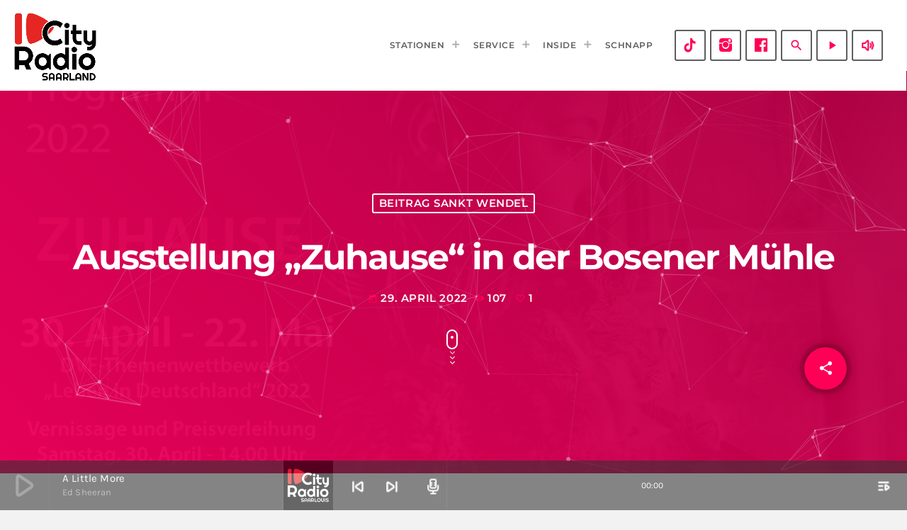

--- FILE ---
content_type: text/html; charset=UTF-8
request_url: https://cityradio.saarland/2022/04/29/ausstellung-zuhause-in-der-bosener-muehle/
body_size: 18435
content:
<!doctype html>
<html class="no-js" lang="de">
	<head>
		<meta charset="UTF-8">
		<meta http-equiv="X-UA-Compatible" content="IE=edge">
		<meta name="viewport" content="width=device-width, initial-scale=1.0">
		<!-- WP HEAD -->
				<style>
						#astroidzContainer {
				background: radial-gradient(ellipse at center,  0%,  60%);
			}
		</style>
		<meta name='robots' content='index, follow, max-image-preview:large, max-snippet:-1, max-video-preview:-1' />
	<style>img:is([sizes="auto" i], [sizes^="auto," i]) { contain-intrinsic-size: 3000px 1500px }</style>
	
	<!-- This site is optimized with the Yoast SEO plugin v24.6 - https://yoast.com/wordpress/plugins/seo/ -->
	<title>Ausstellung &quot;Zuhause&quot; in der Bosener Mühle - CityRadio Saarland</title>
	<link rel="canonical" href="https://cityradio.saarland/2022/04/29/ausstellung-zuhause-in-der-bosener-muehle/" />
	<meta property="og:locale" content="de_DE" />
	<meta property="og:type" content="article" />
	<meta property="og:title" content="Ausstellung &quot;Zuhause&quot; in der Bosener Mühle - CityRadio Saarland" />
	<meta property="og:description" content="Morgen feiert die Ausstellung &#8222;Zuhause&#8220; in der Bosener Mühle ihre Vernissage. Was die Ausstellung zeigt und in welchem Rahmen sie entstanden ist, könnt ihr hier noch einmal anhören: Bildquelle: bosener-muehle.de/programmvorschau" />
	<meta property="og:url" content="https://cityradio.saarland/2022/04/29/ausstellung-zuhause-in-der-bosener-muehle/" />
	<meta property="og:site_name" content="CityRadio Saarland" />
	<meta property="article:publisher" content="https://www.facebook.com/CityRadioSaarbruecken" />
	<meta property="article:published_time" content="2022-04-29T12:50:25+00:00" />
	<meta property="og:image" content="https://cityradio.saarland/wp-content/uploads/2022/04/Banner-Programm-2022.jpg" />
	<meta property="og:image:width" content="1024" />
	<meta property="og:image:height" content="512" />
	<meta property="og:image:type" content="image/jpeg" />
	<meta name="author" content="admin" />
	<meta name="twitter:card" content="summary_large_image" />
	<meta name="twitter:label1" content="Verfasst von" />
	<meta name="twitter:data1" content="admin" />
	<meta name="twitter:label2" content="Geschätzte Lesezeit" />
	<meta name="twitter:data2" content="1 Minute" />
	<script type="application/ld+json" class="yoast-schema-graph">{"@context":"https://schema.org","@graph":[{"@type":"Article","@id":"https://cityradio.saarland/2022/04/29/ausstellung-zuhause-in-der-bosener-muehle/#article","isPartOf":{"@id":"https://cityradio.saarland/2022/04/29/ausstellung-zuhause-in-der-bosener-muehle/"},"author":{"name":"admin","@id":"https://cityradio.saarland/#/schema/person/56b8239b0fb4e1cd487fb0490cf3895e"},"headline":"Ausstellung &#8222;Zuhause&#8220; in der Bosener Mühle","datePublished":"2022-04-29T12:50:25+00:00","mainEntityOfPage":{"@id":"https://cityradio.saarland/2022/04/29/ausstellung-zuhause-in-der-bosener-muehle/"},"wordCount":52,"commentCount":0,"publisher":{"@id":"https://cityradio.saarland/#organization"},"image":{"@id":"https://cityradio.saarland/2022/04/29/ausstellung-zuhause-in-der-bosener-muehle/#primaryimage"},"thumbnailUrl":"https://cityradio.saarland/wp-content/uploads/2022/04/Banner-Programm-2022.jpg","articleSection":["Beitrag Sankt Wendel"],"inLanguage":"de","potentialAction":[{"@type":"CommentAction","name":"Comment","target":["https://cityradio.saarland/2022/04/29/ausstellung-zuhause-in-der-bosener-muehle/#respond"]}]},{"@type":"WebPage","@id":"https://cityradio.saarland/2022/04/29/ausstellung-zuhause-in-der-bosener-muehle/","url":"https://cityradio.saarland/2022/04/29/ausstellung-zuhause-in-der-bosener-muehle/","name":"Ausstellung \"Zuhause\" in der Bosener Mühle - CityRadio Saarland","isPartOf":{"@id":"https://cityradio.saarland/#website"},"primaryImageOfPage":{"@id":"https://cityradio.saarland/2022/04/29/ausstellung-zuhause-in-der-bosener-muehle/#primaryimage"},"image":{"@id":"https://cityradio.saarland/2022/04/29/ausstellung-zuhause-in-der-bosener-muehle/#primaryimage"},"thumbnailUrl":"https://cityradio.saarland/wp-content/uploads/2022/04/Banner-Programm-2022.jpg","datePublished":"2022-04-29T12:50:25+00:00","breadcrumb":{"@id":"https://cityradio.saarland/2022/04/29/ausstellung-zuhause-in-der-bosener-muehle/#breadcrumb"},"inLanguage":"de","potentialAction":[{"@type":"ReadAction","target":["https://cityradio.saarland/2022/04/29/ausstellung-zuhause-in-der-bosener-muehle/"]}]},{"@type":"ImageObject","inLanguage":"de","@id":"https://cityradio.saarland/2022/04/29/ausstellung-zuhause-in-der-bosener-muehle/#primaryimage","url":"https://cityradio.saarland/wp-content/uploads/2022/04/Banner-Programm-2022.jpg","contentUrl":"https://cityradio.saarland/wp-content/uploads/2022/04/Banner-Programm-2022.jpg","width":1024,"height":512},{"@type":"BreadcrumbList","@id":"https://cityradio.saarland/2022/04/29/ausstellung-zuhause-in-der-bosener-muehle/#breadcrumb","itemListElement":[{"@type":"ListItem","position":1,"name":"Startseite","item":"https://cityradio.saarland/"},{"@type":"ListItem","position":2,"name":"Ausstellung &#8222;Zuhause&#8220; in der Bosener Mühle"}]},{"@type":"WebSite","@id":"https://cityradio.saarland/#website","url":"https://cityradio.saarland/","name":"Cityradio Saarland","description":"Die besten Hits der Stadt!","publisher":{"@id":"https://cityradio.saarland/#organization"},"potentialAction":[{"@type":"SearchAction","target":{"@type":"EntryPoint","urlTemplate":"https://cityradio.saarland/?s={search_term_string}"},"query-input":{"@type":"PropertyValueSpecification","valueRequired":true,"valueName":"search_term_string"}}],"inLanguage":"de"},{"@type":"Organization","@id":"https://cityradio.saarland/#organization","name":"CityRadio Saarland","url":"https://cityradio.saarland/","logo":{"@type":"ImageObject","inLanguage":"de","@id":"https://cityradio.saarland/#/schema/logo/image/","url":"https://cityradio.saarland/wp-content/uploads/2020/06/CityRadio-Gruppenlogo-weisse-Schrift-klein.png","contentUrl":"https://cityradio.saarland/wp-content/uploads/2020/06/CityRadio-Gruppenlogo-weisse-Schrift-klein.png","width":168,"height":100,"caption":"CityRadio Saarland"},"image":{"@id":"https://cityradio.saarland/#/schema/logo/image/"},"sameAs":["https://www.facebook.com/CityRadioSaarbruecken"]},{"@type":"Person","@id":"https://cityradio.saarland/#/schema/person/56b8239b0fb4e1cd487fb0490cf3895e","name":"admin","image":{"@type":"ImageObject","inLanguage":"de","@id":"https://cityradio.saarland/#/schema/person/image/","url":"https://secure.gravatar.com/avatar/0237e8f0aad01f8271850d11d51e479b?s=96&d=mm&r=g","contentUrl":"https://secure.gravatar.com/avatar/0237e8f0aad01f8271850d11d51e479b?s=96&d=mm&r=g","caption":"admin"},"sameAs":["https://cityradio.saarland"],"url":"https://cityradio.saarland/author/svluck1_4hafy0tu/"}]}</script>
	<!-- / Yoast SEO plugin. -->


<link rel='dns-prefetch' href='//maps.googleapis.com' />
<link rel='dns-prefetch' href='//www.google.com' />
<link rel="alternate" type="application/rss+xml" title="CityRadio Saarland &raquo; Feed" href="https://cityradio.saarland/feed/" />
<link rel="alternate" type="application/rss+xml" title="CityRadio Saarland &raquo; Kommentar-Feed" href="https://cityradio.saarland/comments/feed/" />
<link rel="alternate" type="application/rss+xml" title="CityRadio Saarland &raquo; Ausstellung &#8222;Zuhause&#8220; in der Bosener Mühle-Kommentar-Feed" href="https://cityradio.saarland/2022/04/29/ausstellung-zuhause-in-der-bosener-muehle/feed/" />
<script>
window._wpemojiSettings = {"baseUrl":"https:\/\/s.w.org\/images\/core\/emoji\/15.0.3\/72x72\/","ext":".png","svgUrl":"https:\/\/s.w.org\/images\/core\/emoji\/15.0.3\/svg\/","svgExt":".svg","source":{"concatemoji":"https:\/\/cityradio.saarland\/wp-includes\/js\/wp-emoji-release.min.js?ver=6.7.4"}};
/*! This file is auto-generated */
!function(i,n){var o,s,e;function c(e){try{var t={supportTests:e,timestamp:(new Date).valueOf()};sessionStorage.setItem(o,JSON.stringify(t))}catch(e){}}function p(e,t,n){e.clearRect(0,0,e.canvas.width,e.canvas.height),e.fillText(t,0,0);var t=new Uint32Array(e.getImageData(0,0,e.canvas.width,e.canvas.height).data),r=(e.clearRect(0,0,e.canvas.width,e.canvas.height),e.fillText(n,0,0),new Uint32Array(e.getImageData(0,0,e.canvas.width,e.canvas.height).data));return t.every(function(e,t){return e===r[t]})}function u(e,t,n){switch(t){case"flag":return n(e,"\ud83c\udff3\ufe0f\u200d\u26a7\ufe0f","\ud83c\udff3\ufe0f\u200b\u26a7\ufe0f")?!1:!n(e,"\ud83c\uddfa\ud83c\uddf3","\ud83c\uddfa\u200b\ud83c\uddf3")&&!n(e,"\ud83c\udff4\udb40\udc67\udb40\udc62\udb40\udc65\udb40\udc6e\udb40\udc67\udb40\udc7f","\ud83c\udff4\u200b\udb40\udc67\u200b\udb40\udc62\u200b\udb40\udc65\u200b\udb40\udc6e\u200b\udb40\udc67\u200b\udb40\udc7f");case"emoji":return!n(e,"\ud83d\udc26\u200d\u2b1b","\ud83d\udc26\u200b\u2b1b")}return!1}function f(e,t,n){var r="undefined"!=typeof WorkerGlobalScope&&self instanceof WorkerGlobalScope?new OffscreenCanvas(300,150):i.createElement("canvas"),a=r.getContext("2d",{willReadFrequently:!0}),o=(a.textBaseline="top",a.font="600 32px Arial",{});return e.forEach(function(e){o[e]=t(a,e,n)}),o}function t(e){var t=i.createElement("script");t.src=e,t.defer=!0,i.head.appendChild(t)}"undefined"!=typeof Promise&&(o="wpEmojiSettingsSupports",s=["flag","emoji"],n.supports={everything:!0,everythingExceptFlag:!0},e=new Promise(function(e){i.addEventListener("DOMContentLoaded",e,{once:!0})}),new Promise(function(t){var n=function(){try{var e=JSON.parse(sessionStorage.getItem(o));if("object"==typeof e&&"number"==typeof e.timestamp&&(new Date).valueOf()<e.timestamp+604800&&"object"==typeof e.supportTests)return e.supportTests}catch(e){}return null}();if(!n){if("undefined"!=typeof Worker&&"undefined"!=typeof OffscreenCanvas&&"undefined"!=typeof URL&&URL.createObjectURL&&"undefined"!=typeof Blob)try{var e="postMessage("+f.toString()+"("+[JSON.stringify(s),u.toString(),p.toString()].join(",")+"));",r=new Blob([e],{type:"text/javascript"}),a=new Worker(URL.createObjectURL(r),{name:"wpTestEmojiSupports"});return void(a.onmessage=function(e){c(n=e.data),a.terminate(),t(n)})}catch(e){}c(n=f(s,u,p))}t(n)}).then(function(e){for(var t in e)n.supports[t]=e[t],n.supports.everything=n.supports.everything&&n.supports[t],"flag"!==t&&(n.supports.everythingExceptFlag=n.supports.everythingExceptFlag&&n.supports[t]);n.supports.everythingExceptFlag=n.supports.everythingExceptFlag&&!n.supports.flag,n.DOMReady=!1,n.readyCallback=function(){n.DOMReady=!0}}).then(function(){return e}).then(function(){var e;n.supports.everything||(n.readyCallback(),(e=n.source||{}).concatemoji?t(e.concatemoji):e.wpemoji&&e.twemoji&&(t(e.twemoji),t(e.wpemoji)))}))}((window,document),window._wpemojiSettings);
</script>
<link rel='stylesheet' id='proradio-reaktions-style-css' href='https://cityradio.saarland/wp-content/plugins/proradio-reaktions/assets/css/style.css?ver=PR.6.8.2' media='all' />
<link rel='stylesheet' id='reakticons-css' href='https://cityradio.saarland/wp-content/plugins/proradio-reaktions/assets/reakticons/styles.css?ver=PR.6.8.2' media='all' />
<link rel='stylesheet' id='qt-socicon-css' href='https://cityradio.saarland/wp-content/plugins/proradio-reaktions/assets/qt-socicon/styles.css?ver=PR.6.8.1' media='all' />
<link rel='stylesheet' id='proradio-chartvote-css' href='https://cityradio.saarland/wp-content/plugins/proradio-chartvote/assets/css/proradio-chartvote.css?ver=PR.6.0.1' media='all' />
<style id='wp-emoji-styles-inline-css'>

	img.wp-smiley, img.emoji {
		display: inline !important;
		border: none !important;
		box-shadow: none !important;
		height: 1em !important;
		width: 1em !important;
		margin: 0 0.07em !important;
		vertical-align: -0.1em !important;
		background: none !important;
		padding: 0 !important;
	}
</style>
<link rel='stylesheet' id='wp-block-library-css' href='https://cityradio.saarland/wp-includes/css/dist/block-library/style.min.css?ver=6.7.4' media='all' />
<style id='wp-block-library-theme-inline-css'>
.wp-block-audio :where(figcaption){color:#555;font-size:13px;text-align:center}.is-dark-theme .wp-block-audio :where(figcaption){color:#ffffffa6}.wp-block-audio{margin:0 0 1em}.wp-block-code{border:1px solid #ccc;border-radius:4px;font-family:Menlo,Consolas,monaco,monospace;padding:.8em 1em}.wp-block-embed :where(figcaption){color:#555;font-size:13px;text-align:center}.is-dark-theme .wp-block-embed :where(figcaption){color:#ffffffa6}.wp-block-embed{margin:0 0 1em}.blocks-gallery-caption{color:#555;font-size:13px;text-align:center}.is-dark-theme .blocks-gallery-caption{color:#ffffffa6}:root :where(.wp-block-image figcaption){color:#555;font-size:13px;text-align:center}.is-dark-theme :root :where(.wp-block-image figcaption){color:#ffffffa6}.wp-block-image{margin:0 0 1em}.wp-block-pullquote{border-bottom:4px solid;border-top:4px solid;color:currentColor;margin-bottom:1.75em}.wp-block-pullquote cite,.wp-block-pullquote footer,.wp-block-pullquote__citation{color:currentColor;font-size:.8125em;font-style:normal;text-transform:uppercase}.wp-block-quote{border-left:.25em solid;margin:0 0 1.75em;padding-left:1em}.wp-block-quote cite,.wp-block-quote footer{color:currentColor;font-size:.8125em;font-style:normal;position:relative}.wp-block-quote:where(.has-text-align-right){border-left:none;border-right:.25em solid;padding-left:0;padding-right:1em}.wp-block-quote:where(.has-text-align-center){border:none;padding-left:0}.wp-block-quote.is-large,.wp-block-quote.is-style-large,.wp-block-quote:where(.is-style-plain){border:none}.wp-block-search .wp-block-search__label{font-weight:700}.wp-block-search__button{border:1px solid #ccc;padding:.375em .625em}:where(.wp-block-group.has-background){padding:1.25em 2.375em}.wp-block-separator.has-css-opacity{opacity:.4}.wp-block-separator{border:none;border-bottom:2px solid;margin-left:auto;margin-right:auto}.wp-block-separator.has-alpha-channel-opacity{opacity:1}.wp-block-separator:not(.is-style-wide):not(.is-style-dots){width:100px}.wp-block-separator.has-background:not(.is-style-dots){border-bottom:none;height:1px}.wp-block-separator.has-background:not(.is-style-wide):not(.is-style-dots){height:2px}.wp-block-table{margin:0 0 1em}.wp-block-table td,.wp-block-table th{word-break:normal}.wp-block-table :where(figcaption){color:#555;font-size:13px;text-align:center}.is-dark-theme .wp-block-table :where(figcaption){color:#ffffffa6}.wp-block-video :where(figcaption){color:#555;font-size:13px;text-align:center}.is-dark-theme .wp-block-video :where(figcaption){color:#ffffffa6}.wp-block-video{margin:0 0 1em}:root :where(.wp-block-template-part.has-background){margin-bottom:0;margin-top:0;padding:1.25em 2.375em}
</style>
<style id='classic-theme-styles-inline-css'>
/*! This file is auto-generated */
.wp-block-button__link{color:#fff;background-color:#32373c;border-radius:9999px;box-shadow:none;text-decoration:none;padding:calc(.667em + 2px) calc(1.333em + 2px);font-size:1.125em}.wp-block-file__button{background:#32373c;color:#fff;text-decoration:none}
</style>
<style id='global-styles-inline-css'>
:root{--wp--preset--aspect-ratio--square: 1;--wp--preset--aspect-ratio--4-3: 4/3;--wp--preset--aspect-ratio--3-4: 3/4;--wp--preset--aspect-ratio--3-2: 3/2;--wp--preset--aspect-ratio--2-3: 2/3;--wp--preset--aspect-ratio--16-9: 16/9;--wp--preset--aspect-ratio--9-16: 9/16;--wp--preset--color--black: #000000;--wp--preset--color--cyan-bluish-gray: #abb8c3;--wp--preset--color--white: #ffffff;--wp--preset--color--pale-pink: #f78da7;--wp--preset--color--vivid-red: #cf2e2e;--wp--preset--color--luminous-vivid-orange: #ff6900;--wp--preset--color--luminous-vivid-amber: #fcb900;--wp--preset--color--light-green-cyan: #7bdcb5;--wp--preset--color--vivid-green-cyan: #00d084;--wp--preset--color--pale-cyan-blue: #8ed1fc;--wp--preset--color--vivid-cyan-blue: #0693e3;--wp--preset--color--vivid-purple: #9b51e0;--wp--preset--gradient--vivid-cyan-blue-to-vivid-purple: linear-gradient(135deg,rgba(6,147,227,1) 0%,rgb(155,81,224) 100%);--wp--preset--gradient--light-green-cyan-to-vivid-green-cyan: linear-gradient(135deg,rgb(122,220,180) 0%,rgb(0,208,130) 100%);--wp--preset--gradient--luminous-vivid-amber-to-luminous-vivid-orange: linear-gradient(135deg,rgba(252,185,0,1) 0%,rgba(255,105,0,1) 100%);--wp--preset--gradient--luminous-vivid-orange-to-vivid-red: linear-gradient(135deg,rgba(255,105,0,1) 0%,rgb(207,46,46) 100%);--wp--preset--gradient--very-light-gray-to-cyan-bluish-gray: linear-gradient(135deg,rgb(238,238,238) 0%,rgb(169,184,195) 100%);--wp--preset--gradient--cool-to-warm-spectrum: linear-gradient(135deg,rgb(74,234,220) 0%,rgb(151,120,209) 20%,rgb(207,42,186) 40%,rgb(238,44,130) 60%,rgb(251,105,98) 80%,rgb(254,248,76) 100%);--wp--preset--gradient--blush-light-purple: linear-gradient(135deg,rgb(255,206,236) 0%,rgb(152,150,240) 100%);--wp--preset--gradient--blush-bordeaux: linear-gradient(135deg,rgb(254,205,165) 0%,rgb(254,45,45) 50%,rgb(107,0,62) 100%);--wp--preset--gradient--luminous-dusk: linear-gradient(135deg,rgb(255,203,112) 0%,rgb(199,81,192) 50%,rgb(65,88,208) 100%);--wp--preset--gradient--pale-ocean: linear-gradient(135deg,rgb(255,245,203) 0%,rgb(182,227,212) 50%,rgb(51,167,181) 100%);--wp--preset--gradient--electric-grass: linear-gradient(135deg,rgb(202,248,128) 0%,rgb(113,206,126) 100%);--wp--preset--gradient--midnight: linear-gradient(135deg,rgb(2,3,129) 0%,rgb(40,116,252) 100%);--wp--preset--font-size--small: 13px;--wp--preset--font-size--medium: 20px;--wp--preset--font-size--large: 36px;--wp--preset--font-size--x-large: 42px;--wp--preset--spacing--20: 0.44rem;--wp--preset--spacing--30: 0.67rem;--wp--preset--spacing--40: 1rem;--wp--preset--spacing--50: 1.5rem;--wp--preset--spacing--60: 2.25rem;--wp--preset--spacing--70: 3.38rem;--wp--preset--spacing--80: 5.06rem;--wp--preset--shadow--natural: 6px 6px 9px rgba(0, 0, 0, 0.2);--wp--preset--shadow--deep: 12px 12px 50px rgba(0, 0, 0, 0.4);--wp--preset--shadow--sharp: 6px 6px 0px rgba(0, 0, 0, 0.2);--wp--preset--shadow--outlined: 6px 6px 0px -3px rgba(255, 255, 255, 1), 6px 6px rgba(0, 0, 0, 1);--wp--preset--shadow--crisp: 6px 6px 0px rgba(0, 0, 0, 1);}:where(.is-layout-flex){gap: 0.5em;}:where(.is-layout-grid){gap: 0.5em;}body .is-layout-flex{display: flex;}.is-layout-flex{flex-wrap: wrap;align-items: center;}.is-layout-flex > :is(*, div){margin: 0;}body .is-layout-grid{display: grid;}.is-layout-grid > :is(*, div){margin: 0;}:where(.wp-block-columns.is-layout-flex){gap: 2em;}:where(.wp-block-columns.is-layout-grid){gap: 2em;}:where(.wp-block-post-template.is-layout-flex){gap: 1.25em;}:where(.wp-block-post-template.is-layout-grid){gap: 1.25em;}.has-black-color{color: var(--wp--preset--color--black) !important;}.has-cyan-bluish-gray-color{color: var(--wp--preset--color--cyan-bluish-gray) !important;}.has-white-color{color: var(--wp--preset--color--white) !important;}.has-pale-pink-color{color: var(--wp--preset--color--pale-pink) !important;}.has-vivid-red-color{color: var(--wp--preset--color--vivid-red) !important;}.has-luminous-vivid-orange-color{color: var(--wp--preset--color--luminous-vivid-orange) !important;}.has-luminous-vivid-amber-color{color: var(--wp--preset--color--luminous-vivid-amber) !important;}.has-light-green-cyan-color{color: var(--wp--preset--color--light-green-cyan) !important;}.has-vivid-green-cyan-color{color: var(--wp--preset--color--vivid-green-cyan) !important;}.has-pale-cyan-blue-color{color: var(--wp--preset--color--pale-cyan-blue) !important;}.has-vivid-cyan-blue-color{color: var(--wp--preset--color--vivid-cyan-blue) !important;}.has-vivid-purple-color{color: var(--wp--preset--color--vivid-purple) !important;}.has-black-background-color{background-color: var(--wp--preset--color--black) !important;}.has-cyan-bluish-gray-background-color{background-color: var(--wp--preset--color--cyan-bluish-gray) !important;}.has-white-background-color{background-color: var(--wp--preset--color--white) !important;}.has-pale-pink-background-color{background-color: var(--wp--preset--color--pale-pink) !important;}.has-vivid-red-background-color{background-color: var(--wp--preset--color--vivid-red) !important;}.has-luminous-vivid-orange-background-color{background-color: var(--wp--preset--color--luminous-vivid-orange) !important;}.has-luminous-vivid-amber-background-color{background-color: var(--wp--preset--color--luminous-vivid-amber) !important;}.has-light-green-cyan-background-color{background-color: var(--wp--preset--color--light-green-cyan) !important;}.has-vivid-green-cyan-background-color{background-color: var(--wp--preset--color--vivid-green-cyan) !important;}.has-pale-cyan-blue-background-color{background-color: var(--wp--preset--color--pale-cyan-blue) !important;}.has-vivid-cyan-blue-background-color{background-color: var(--wp--preset--color--vivid-cyan-blue) !important;}.has-vivid-purple-background-color{background-color: var(--wp--preset--color--vivid-purple) !important;}.has-black-border-color{border-color: var(--wp--preset--color--black) !important;}.has-cyan-bluish-gray-border-color{border-color: var(--wp--preset--color--cyan-bluish-gray) !important;}.has-white-border-color{border-color: var(--wp--preset--color--white) !important;}.has-pale-pink-border-color{border-color: var(--wp--preset--color--pale-pink) !important;}.has-vivid-red-border-color{border-color: var(--wp--preset--color--vivid-red) !important;}.has-luminous-vivid-orange-border-color{border-color: var(--wp--preset--color--luminous-vivid-orange) !important;}.has-luminous-vivid-amber-border-color{border-color: var(--wp--preset--color--luminous-vivid-amber) !important;}.has-light-green-cyan-border-color{border-color: var(--wp--preset--color--light-green-cyan) !important;}.has-vivid-green-cyan-border-color{border-color: var(--wp--preset--color--vivid-green-cyan) !important;}.has-pale-cyan-blue-border-color{border-color: var(--wp--preset--color--pale-cyan-blue) !important;}.has-vivid-cyan-blue-border-color{border-color: var(--wp--preset--color--vivid-cyan-blue) !important;}.has-vivid-purple-border-color{border-color: var(--wp--preset--color--vivid-purple) !important;}.has-vivid-cyan-blue-to-vivid-purple-gradient-background{background: var(--wp--preset--gradient--vivid-cyan-blue-to-vivid-purple) !important;}.has-light-green-cyan-to-vivid-green-cyan-gradient-background{background: var(--wp--preset--gradient--light-green-cyan-to-vivid-green-cyan) !important;}.has-luminous-vivid-amber-to-luminous-vivid-orange-gradient-background{background: var(--wp--preset--gradient--luminous-vivid-amber-to-luminous-vivid-orange) !important;}.has-luminous-vivid-orange-to-vivid-red-gradient-background{background: var(--wp--preset--gradient--luminous-vivid-orange-to-vivid-red) !important;}.has-very-light-gray-to-cyan-bluish-gray-gradient-background{background: var(--wp--preset--gradient--very-light-gray-to-cyan-bluish-gray) !important;}.has-cool-to-warm-spectrum-gradient-background{background: var(--wp--preset--gradient--cool-to-warm-spectrum) !important;}.has-blush-light-purple-gradient-background{background: var(--wp--preset--gradient--blush-light-purple) !important;}.has-blush-bordeaux-gradient-background{background: var(--wp--preset--gradient--blush-bordeaux) !important;}.has-luminous-dusk-gradient-background{background: var(--wp--preset--gradient--luminous-dusk) !important;}.has-pale-ocean-gradient-background{background: var(--wp--preset--gradient--pale-ocean) !important;}.has-electric-grass-gradient-background{background: var(--wp--preset--gradient--electric-grass) !important;}.has-midnight-gradient-background{background: var(--wp--preset--gradient--midnight) !important;}.has-small-font-size{font-size: var(--wp--preset--font-size--small) !important;}.has-medium-font-size{font-size: var(--wp--preset--font-size--medium) !important;}.has-large-font-size{font-size: var(--wp--preset--font-size--large) !important;}.has-x-large-font-size{font-size: var(--wp--preset--font-size--x-large) !important;}
:where(.wp-block-post-template.is-layout-flex){gap: 1.25em;}:where(.wp-block-post-template.is-layout-grid){gap: 1.25em;}
:where(.wp-block-columns.is-layout-flex){gap: 2em;}:where(.wp-block-columns.is-layout-grid){gap: 2em;}
:root :where(.wp-block-pullquote){font-size: 1.5em;line-height: 1.6;}
</style>
<link rel='stylesheet' id='contact-form-7-css' href='https://cityradio.saarland/wp-content/plugins/contact-form-7/includes/css/styles.css?ver=6.0.5' media='all' />
<link rel='stylesheet' id='t2gicons_frontend_Style-css' href='https://cityradio.saarland/wp-content/plugins/icons2go/inc/../assets/css/t2gicons-frontend.css?ver=6.7.4' media='all' />
<link rel='stylesheet' id='t2gicons-business-css' href='https://cityradio.saarland/wp-content/plugins/icons2go/inc/../iconpacks/t2gicons-business/styles.css?ver=6.7.4' media='all' />
<link rel='stylesheet' id='t2gicons-ecommerce-css' href='https://cityradio.saarland/wp-content/plugins/icons2go/inc/../iconpacks/t2gicons-ecommerce/styles.css?ver=6.7.4' media='all' />
<link rel='stylesheet' id='font-awesome-css' href='https://cityradio.saarland/wp-content/plugins/elementor/assets/lib/font-awesome/css/font-awesome.min.css?ver=4.7.0' media='all' />
<link rel='stylesheet' id='elementor-icons-css' href='https://cityradio.saarland/wp-content/plugins/elementor/assets/lib/eicons/css/elementor-icons.min.css?ver=5.36.0' media='all' />
<link rel='stylesheet' id='elementor-frontend-css' href='https://cityradio.saarland/wp-content/plugins/elementor/assets/css/frontend.min.css?ver=3.28.3' media='all' />
<link rel='stylesheet' id='elementor-post-11-css' href='https://cityradio.saarland/wp-content/uploads/elementor/css/post-11.css?ver=1743673510' media='all' />
<link rel='stylesheet' id='font-awesome-5-all-css' href='https://cityradio.saarland/wp-content/plugins/elementor/assets/lib/font-awesome/css/all.min.css?ver=3.28.3' media='all' />
<link rel='stylesheet' id='font-awesome-4-shim-css' href='https://cityradio.saarland/wp-content/plugins/elementor/assets/lib/font-awesome/css/v4-shims.min.css?ver=3.28.3' media='all' />
<link rel='stylesheet' id='prdedications-css' href='https://cityradio.saarland/wp-content/plugins/proradio-dedications/css/prdedications.css?ver=6.0.2' media='all' />
<link rel='stylesheet' id='elementor-post-4753-css' href='https://cityradio.saarland/wp-content/uploads/elementor/css/post-4753.css?ver=1743673510' media='all' />
<link rel='stylesheet' id='elementor-post-9674-css' href='https://cityradio.saarland/wp-content/uploads/elementor/css/post-9674.css?ver=1743673510' media='all' />
<link rel='stylesheet' id='prsidekick-css' href='https://cityradio.saarland/wp-content/plugins/proradio-sidekick/css/prsidekick.css?ver=7.3' media='all' />
<link rel='stylesheet' id='QtswipeStyle-css' href='https://cityradio.saarland/wp-content/plugins/proradio-swipebox/swipebox/NEW/css/swipebox.min.css?ver=6.7.4' media='all' />
<link rel='stylesheet' id='proradio-videogalleries-css' href='https://cityradio.saarland/wp-content/plugins/proradio-videogalleries/assets/css/proradio-videogalleries.css?ver=PR.2.8' media='all' />
<link rel='stylesheet' id='qtPlacesStyle-css' href='https://cityradio.saarland/wp-content/plugins/qt-places/inc/frontend/assets/styles.css?ver=6.7.4' media='all' />
<link rel='stylesheet' id='qtmplayer-socicon-css' href='https://cityradio.saarland/wp-content/plugins/qtmplayer/assets/css/qtmplayer.css?ver=PR.7.3' media='all' />
<link rel='stylesheet' id='url-shortify-css' href='https://cityradio.saarland/wp-content/plugins/url-shortify/lite/dist/styles/url-shortify.css?ver=1.10.5.1' media='all' />
<link rel='stylesheet' id='astroidz-style-css' href='https://cityradio.saarland/wp-content/themes/proradio/components/astroidz/assets/css/astroidz-style.css?ver=1.0.2' media='all' />
<link rel='stylesheet' id='tablepress-default-css' href='https://cityradio.saarland/wp-content/plugins/tablepress/css/build/default.css?ver=3.1.3' media='all' />
<link rel='stylesheet' id='material-icons-css' href='https://cityradio.saarland/wp-content/themes/proradio/css/fonts/google-icons/material-icons.css?ver=7.3' media='all' />
<link rel='stylesheet' id='proradio-main-css' href='https://cityradio.saarland/wp-content/themes/proradio/css/main-min.css?ver=7.3' media='all' />
<style id='proradio-main-inline-css'>
 .proradio-circlesanimation::before{background: #be024a;}.proradio-circlesanimation::after{background: #ff0062;}.proradio-gradprimary{background: #ff0062; background: linear-gradient(45deg, #111618 0%, #353535 100%); filter: progid:DXImageTransform.Microsoft.gradient( startColorstr='#111618', endColorstr='#353535',GradientType=1 );}.proradio-gradaccent,.proradio-hov{background: linear-gradient(45deg, #ff0062 0%, #be024a 100%);}.proradio-gradicon::before{background: #ff0062; background: linear-gradient(45deg, #ff0062 0%, #be024a 100%); filter: progid:DXImageTransform.Microsoft.gradient( startColorstr='#ff0062', endColorstr='#be024a',GradientType=1 ); color: #fff; /* No customizer required, always white */ }.proradio-post__title a{background-image: linear-gradient(to right, #ff0062 50%, #be024a 100%, #fff 100%);}.proradio-stripes__accent{background-image: linear-gradient(135deg, #ff0062 12.50%, transparent 12.50%, transparent 50%, #ff0062 50%, #ff0062 62.50%, transparent 62.50%, transparent 100%); background-size: 5px 5px;}.proradio-menu-horizontal .proradio-menubar > li > ul li a{background-image: linear-gradient(45deg, #ff0062 0%,#be024a 100%, #fff 100%);}  html body{text-rendering: geometricPrecision;}  h1, h2, h3, h4, h5, h6{text-rendering: geometricPrecision;}  .proradio-internal-menu,.proradio-capfont, label,.proradio-footer__copy,.proradio-scf,.proradio-btn,.proradio-caption,.proradio-itemmetas,.proradio-menu,.proradio-secondaryhead,.proradio-cats,.proradio-menu-tree , button, input[type="button"], input[type="submit"],.button,.proradio-meta,.proradio-readm,.proradio-navlink{text-rendering: geometricPrecision;}  
</style>
<link rel='stylesheet' id='owl-carousel-css' href='https://cityradio.saarland/wp-content/themes/proradio/components/owl-carousel/dist/assets/owl.carousel.min.css?ver=2.3.2' media='all' />
<link rel='stylesheet' id='proradio-css' href='https://cityradio.saarland/wp-content/themes/proradio/style.css?ver=7.3' media='all' />
<link rel='stylesheet' id='qtmplayer-icons-css' href='https://cityradio.saarland/wp-content/themes/proradio/css/fonts/qt-player-icons-v2/style.css?ver=20230818' media='all' />
<link rel='stylesheet' id='kirki-styles-css' href='https://cityradio.saarland?action=kirki-styles&#038;ver=202412b071943' media='all' />
<link rel='stylesheet' id='elementor-gf-local-roboto-css' href='https://cityradio.saarland/wp-content/uploads/elementor/google-fonts/css/roboto.css?ver=1743673521' media='all' />
<link rel='stylesheet' id='elementor-gf-local-robotoslab-css' href='https://cityradio.saarland/wp-content/uploads/elementor/google-fonts/css/robotoslab.css?ver=1743673524' media='all' />
<link rel='stylesheet' id='elementor-icons-shared-0-css' href='https://cityradio.saarland/wp-content/plugins/elementor/assets/lib/font-awesome/css/fontawesome.min.css?ver=5.15.3' media='all' />
<link rel='stylesheet' id='elementor-icons-fa-solid-css' href='https://cityradio.saarland/wp-content/plugins/elementor/assets/lib/font-awesome/css/solid.min.css?ver=5.15.3' media='all' />
<link rel='stylesheet' id='elementor-icons-fa-brands-css' href='https://cityradio.saarland/wp-content/plugins/elementor/assets/lib/font-awesome/css/brands.min.css?ver=5.15.3' media='all' />
<script src="https://cityradio.saarland/wp-includes/js/jquery/jquery.min.js?ver=3.7.1" id="jquery-core-js"></script>
<script src="https://cityradio.saarland/wp-includes/js/jquery/jquery-migrate.min.js?ver=3.4.1" id="jquery-migrate-js"></script>
<script src="https://cityradio.saarland/wp-content/plugins/elementor/assets/lib/font-awesome/js/v4-shims.min.js?ver=3.28.3" id="font-awesome-4-shim-js"></script>
<script src="https://maps.googleapis.com/maps/api/js?ver=6.7.4" id="qt-google-maps-js"></script>
<script src="https://www.google.com/jsapi?ver=6.7.4" id="google-jsapi-js"></script>
<script id="url-shortify-js-extra">
var usParams = {"ajaxurl":"https:\/\/cityradio.saarland\/wp-admin\/admin-ajax.php"};
</script>
<script src="https://cityradio.saarland/wp-content/plugins/url-shortify/lite/dist/scripts/url-shortify.js?ver=1.10.5.1" id="url-shortify-js"></script>
<link rel="https://api.w.org/" href="https://cityradio.saarland/wp-json/" /><link rel="alternate" title="JSON" type="application/json" href="https://cityradio.saarland/wp-json/wp/v2/posts/23028" /><link rel="EditURI" type="application/rsd+xml" title="RSD" href="https://cityradio.saarland/xmlrpc.php?rsd" />
<meta name="generator" content="WordPress 6.7.4" />
<link rel='shortlink' href='https://cityradio.saarland/?p=23028' />
<link rel="alternate" title="oEmbed (JSON)" type="application/json+oembed" href="https://cityradio.saarland/wp-json/oembed/1.0/embed?url=https%3A%2F%2Fcityradio.saarland%2F2022%2F04%2F29%2Fausstellung-zuhause-in-der-bosener-muehle%2F" />
<link rel="alternate" title="oEmbed (XML)" type="text/xml+oembed" href="https://cityradio.saarland/wp-json/oembed/1.0/embed?url=https%3A%2F%2Fcityradio.saarland%2F2022%2F04%2F29%2Fausstellung-zuhause-in-der-bosener-muehle%2F&#038;format=xml" />
		<meta property="og:type"		content="article" />
		<meta property="og:url"			content="https://cityradio.saarland" />
		<meta property="og:title"		content="Ausstellung &#8222;Zuhause&#8220; in der Bosener Mühle" />
		<meta property="og:image"	content="https://cityradio.saarland/wp-content/uploads/2022/04/Banner-Programm-2022-770x385.jpg" />		<meta property="og:image" content="https://cityradio.saarland/wp-content/uploads/2022/04/Banner-Programm-2022-770x385.jpg" /><meta name="generator" content="Elementor 3.28.3; features: additional_custom_breakpoints, e_local_google_fonts; settings: css_print_method-external, google_font-enabled, font_display-auto">
			<style>
				.e-con.e-parent:nth-of-type(n+4):not(.e-lazyloaded):not(.e-no-lazyload),
				.e-con.e-parent:nth-of-type(n+4):not(.e-lazyloaded):not(.e-no-lazyload) * {
					background-image: none !important;
				}
				@media screen and (max-height: 1024px) {
					.e-con.e-parent:nth-of-type(n+3):not(.e-lazyloaded):not(.e-no-lazyload),
					.e-con.e-parent:nth-of-type(n+3):not(.e-lazyloaded):not(.e-no-lazyload) * {
						background-image: none !important;
					}
				}
				@media screen and (max-height: 640px) {
					.e-con.e-parent:nth-of-type(n+2):not(.e-lazyloaded):not(.e-no-lazyload),
					.e-con.e-parent:nth-of-type(n+2):not(.e-lazyloaded):not(.e-no-lazyload) * {
						background-image: none !important;
					}
				}
			</style>
			<link rel="icon" href="https://cityradio.saarland/wp-content/uploads/2020/06/cropped-favicon-32x32.png" sizes="32x32" />
<link rel="icon" href="https://cityradio.saarland/wp-content/uploads/2020/06/cropped-favicon-192x192.png" sizes="192x192" />
<link rel="apple-touch-icon" href="https://cityradio.saarland/wp-content/uploads/2020/06/cropped-favicon-180x180.png" />
<meta name="msapplication-TileImage" content="https://cityradio.saarland/wp-content/uploads/2020/06/cropped-favicon-270x270.png" />
<style>.shorten_url { 
	   padding: 10px 10px 10px 10px ; 
	   border: 1px solid #AAAAAA ; 
	   background-color: #EEEEEE ;
}</style>		<!-- MEGA FOOTER CUSTOMIZATIONS START ========= -->
		<style id="proradio-megafooter-styles">
				</style>
		<!-- MEGA FOOTER CUSTOMIZATIONS END ========= -->
		
	<!-- PLAYER CUSTOMIZATIONS start ========= -->

	<style>
			</style>

	<!-- PLAYER CUSTOMIZATIONS END ========= -->
	
			<!-- QT Taxonomy Backgorund plugin start ========= -->
		<style>

			[class$="-catid-518"]::before{background: #ffffff;} [class$="-catid-231"]::before{background: #ffffff;} [class$="-catid-99"]::before{background: #ffffff;} [class$="-catid-100"]::before{background: #ffffff;} [class$="-catid-97"]::before{background: #ffffff;} [class$="-catid-96"]::before{background: #ffffff;} [class$="-catid-98"]::before{background: #ffffff;} [class$="-catid-192"]::before{background: #ffffff;} [class$="-catid-110"]::before{background: #ffffff;} [class$="-catid-155"]::before{background: #ffffff;} [class$="-catid-87"]::before{background: #ffffff;} [class$="-catid-149"]::before{background: #ffffff;} [class$="-catid-69"]::before{background: #ffffff;} [class$="-catid-89"]::before{background: #ffffff;} [class$="-catid-88"]::before{background: #ffffff;} 		</style>
		<!-- QT Taxonomy Backgorund plugin END ========= -->
				<!-- WP HEAD END -->
	</head>
	<body id="proradio-body" class="single single-post postid-23028 single-format-standard proradio-chartvote-downvote-on qtmplayer__hide-audioblock qtmplayer-visibility-- astroidz-status-on proradio-body proradio-unscrolled proradio-menu-opaque proradio-menu-stick proradio-ajax-pageload proradio-features-protection--enabled proradio-fx-glitch elementor-default elementor-kit-11" data-scrollbar data-proradio-autorefreshenabled="60">
				<div id="proradio-global" class="proradio-global proradio-global__sticky">
			<!-- PLAYER SETTINGS: footer --><div id="proradio-playercontainer" class="proradio-playercontainer proradio-playercontainer--footer proradio-playercontainer--regular">
		<div id="qtmplayer-container" class="qtmplayer__container qtmplayer__container--footer">
		<div id="qtmplayer" class="qtmplayer qtmplayer-scrollbarstyle " data-qtmplayer-detailedwaveform="" data-qtmplayer-startvol="100" data-qtmplayer-debugger="" data-artwork="1"  data-showplayer="" data-analyzer="" data-autoplay="" data-hiquality="" data-qtmplayer-api="https://cityradio.saarland/?qtmplayer_json_data=" data-qtmplayer-smflash="https://cityradio.saarland/wp-content/plugins/qtmplayer/assets/soundmanager/swf/">
			<div id="qtmplayer-controls"  class="qtmplayer__controls" data-hidetimeout="1000">
	<div class="qtmplayer__controllayer qtmplayer__controllayer_noky">
		<div class="qtmplayer__basic">
			<a id="qtmplayerPlay" data-qtmplayer-playbtn class="qtmplayer__play qtmplayer-btn-secondary">
				<i class="material-icons" aria-label="Abspielen">play_arrow</i>
				<i id="qtmplayerNotif" data-qtmplayerNotif class="qtmplayer__notification"></i>
			</a>
			<div class="qtmplayer__songdata">
				<p class="qtmplayer__title proradio-marquee"></p>
				<p class="qtmplayer__artist proradio-marquee"></p>
			</div>
			<span data-playeropen class="qtmplayer__openbtn"><i class="material-icons">keyboard_arrow_right</i></span>
		</div>
		<div class="qtmplayer__advanced">
			<div class="qtmplayer__covercontainer">
				<a class="qtmplayer__cover"></a>
			</div>
			<div class="qtmplayer__songdatam">
				<p class="qtmplayer__title"></p>
				<p class="qtmplayer__artist"></p>
			</div>


			<div class="qtmplayer__stats">
	<p class="qtmplayer-listeners">Listeners: <span ></span></p>
	<p class="qtmplayer-listener_peak">Top listeners: <span ></span></p>
</div>
			<div class="qtmplayer__actions">
									<span class="qtmplayer__spacer"></span>
									<span class="qtmplayer__prev" data-control="prev">
					<i class='material-icons' aria-label="Previous">skip_previous</i>
				</span>
				<a data-qtmplayer-playbtn class="qtmplayer__playmob">
					<i class="material-icons" aria-hidden="true">play_arrow</i>
					<i id="qtmplayerNotifM" data-qtmplayerNotif class="qtmplayer__notification qtmplayer-content-secondary"></i>
				</a>
				<span class="qtmplayer__next" data-control="next">
					<i class='material-icons' aria-label="Next">skip_next</i>
				</span>
				<a id="qtmplayerCart" aria-label="Open track page" href="#" target="_blank" class="qtmplayer__cart ">
					<i class='material-icons'></i>
				</a>
			</div>
			<div class="qtmplayer__trackcontainer">
				<div id="qtmplayerTrackControl" data-qtmplayer-trackcontrol class="qtmplayer__track">
					<span id="qtmplayerTime" class="qtmplayer__time" aria-label="Time">00:00</span>
					<span id="qtmplayerDuration" class="qtmplayer__length" aria-label="Duration">00:00</span>
					<span id="qtmplayerTrackAdv" class="qtmplayer-track-adv qtmplayer-tbg"></span>
					<span id="qtMplayerBuffer" class="qtmplayer-track-adv qtmplayer-buffer"></span>
					<span id="qtMplayerTadv" data-qtmplayer-trackadv class="qtmplayer-track-adv qtmplayer-content-accent"></span>
					<span id="qtMplayerMiniCue" data-qtmplayer-minicue class="qtmplayer-track-minicue"></span>
									</div>
			</div>
						<span class="qtmplayer__playlistbtn" data-playlistopen aria-label="Abspielen">
				<i class='material-icons' aria-label="Open playlist">playlist_play</i>
			</span>
									<span class="qtmplayer__plclose qtmplayer__plclose__adv" data-playeropen>
				<i class='material-icons' aria-label="Close playlist">chevron_left</i>
			</span>
						<div class="qtmplayer__bgimg"></div>
		</div>
	</div>
</div>
<div id="qtmplayer-playlistcontainer" class="qtmplayer__playlistcontainer qtmplayer-content-primary">
	<span class="qtmplayer__plclose" data-playlistopen>
		<i class='material-icons' aria-label="Abspielen" aria-hidden="true">chevron_left</i>
	</span>
	<div class="qtmplayer__playlistmaster">
		<div class="qtmplayer-column-left">
			<div id="qtmplayer-cover" class="qtmplayer__album">
				<a href="#" class="qtmplayer-btn qtmplayer-btn-ghost qtmplayer-btn-l qtmplayer-albumlink">Zum Album gehen</a>
			</div>
		</div>
		<div id="qtmplayer-playlist" class="qtmplayer__playlist qtmplayer-content-primary qtmplayer-column-right">
			<ul class="qtmplayer-playlist">
					<li class="qtmplayer-trackitem ">
		<img src="https://cityradio.saarland/wp-content/uploads/2020/11/crsls-min-100x100.jpg" alt="cover">		<span 			data-qtmplayer-qtmpid="5299"
						data-qtmplayer-cover="https://cityradio.saarland/wp-content/uploads/2020/11/crsls-min.jpg"
						data-qtmplayer-file="https://stream.radiogroup.de/cityradio-saarlouis/mp3-192/"
						data-qtmplayer-file_mobile="https://stream.radiogroup.de/cityradio-saarlouis/aac-48/"
						data-qtmplayer-title="CityRadio Saarlouis"
						data-qtmplayer-artist="Dein Sender für Saarlouis"
						data-qtmplayer-link="https://cityradio.saarland/radiochannel/cityradio-saarlouis/"
						data-qtmplayer-buylink="https://cityradio.saarland/radiochannel/cityradio-saarlouis/"
						data-qtmplayer-icon="radio"
						data-qtmplayer-type="radio"
						data-qtmplayer-servertype="type-text"
						data-qtmplayer-textfeed="https://cityradio.saarland/wp-content/zenon/titel.txt"
						data-qtmplayer-useproxy="1"
			 class="qtmplayer-play qtmplayer-link-sec qtmplayer-play-btn"><i class='material-icons' aria-label="Abspielen">play_arrow</i></span>
		<p>
			<span class="qtmplayer-tit">CityRadio Saarlouis</span>
			<span class="qtmplayer-art">Dein Sender für Saarlouis</span>
		</p>
	</li>
		<li class="qtmplayer-trackitem ">
		<img src="https://cityradio.saarland/wp-content/uploads/2020/11/crhom-min-100x100.jpg" alt="cover">		<span 			data-qtmplayer-qtmpid="5438"
						data-qtmplayer-cover="https://cityradio.saarland/wp-content/uploads/2020/11/crhom-min.jpg"
						data-qtmplayer-file="https://stream.radiogroup.de/cityradio-homburg/mp3-192"
						data-qtmplayer-file_mobile="https://stream.radiogroup.de/cityradio-homburg/aac-48"
						data-qtmplayer-title="CityRadio Homburg"
						data-qtmplayer-artist="Dein Sender für Homburg"
						data-qtmplayer-link="https://cityradio.saarland/radiochannel/cityradio-homburg/"
						data-qtmplayer-buylink="https://cityradio.saarland/radiochannel/cityradio-homburg/"
						data-qtmplayer-icon="radio"
						data-qtmplayer-type="radio"
						data-qtmplayer-servertype="type-text"
						data-qtmplayer-textfeed="https://cityradio.saarland/wp-content/zenon/titel.txt"
						data-qtmplayer-useproxy="1"
			 class="qtmplayer-play qtmplayer-link-sec qtmplayer-play-btn"><i class='material-icons' aria-label="Abspielen">play_arrow</i></span>
		<p>
			<span class="qtmplayer-tit">CityRadio Homburg</span>
			<span class="qtmplayer-art">Dein Sender für Homburg</span>
		</p>
	</li>
		<li class="qtmplayer-trackitem ">
		<img src="https://cityradio.saarland/wp-content/uploads/2020/11/crsb-min-100x100.jpg" alt="cover">		<span 			data-qtmplayer-qtmpid="5338"
						data-qtmplayer-cover="https://cityradio.saarland/wp-content/uploads/2020/11/crsb-min.jpg"
						data-qtmplayer-file="https://radiogroup-stream32.radiohost.de/cityradio-saarbruecken_mp3-192"
						data-qtmplayer-file_mobile="https://radiogroup-stream32.radiohost.de/cityradio-saarbruecken_mp3-192"
						data-qtmplayer-title="CityRadio Saarbrücken"
						data-qtmplayer-artist="Dein Sender für Saarbrücken"
						data-qtmplayer-link="https://cityradio.saarland/radiochannel/cityradio-saarbruecken/"
						data-qtmplayer-buylink="https://cityradio.saarland/radiochannel/cityradio-saarbruecken/"
						data-qtmplayer-icon="radio"
						data-qtmplayer-type="radio"
						data-qtmplayer-servertype="type-text"
						data-qtmplayer-textfeed="https://cityradio.saarland/wp-content/zenon/titel.txt"
			 class="qtmplayer-play qtmplayer-link-sec qtmplayer-play-btn"><i class='material-icons' aria-label="Abspielen">play_arrow</i></span>
		<p>
			<span class="qtmplayer-tit">CityRadio Saarbrücken</span>
			<span class="qtmplayer-art">Dein Sender für Saarbrücken</span>
		</p>
	</li>
		<li class="qtmplayer-trackitem ">
		<img src="https://cityradio.saarland/wp-content/uploads/2020/11/crnk-min-100x100.jpg" alt="cover">		<span 			data-qtmplayer-qtmpid="5440"
						data-qtmplayer-cover="https://cityradio.saarland/wp-content/uploads/2020/11/crnk-min.jpg"
						data-qtmplayer-file="https://stream.radiogroup.de/cityradio-neunkirchen/mp3-192/"
						data-qtmplayer-file_mobile="https://stream.radiogroup.de/cityradio-neunkirchen/aac-48"
						data-qtmplayer-title="CityRadio Neunkirchen"
						data-qtmplayer-artist="Dein Sender für Neunkirchen"
						data-qtmplayer-link="https://cityradio.saarland/radiochannel/cityradio-neunkirchen/"
						data-qtmplayer-buylink="https://cityradio.saarland/radiochannel/cityradio-neunkirchen/"
						data-qtmplayer-icon="radio"
						data-qtmplayer-type="radio"
						data-qtmplayer-servertype="type-text"
						data-qtmplayer-textfeed="https://cityradio.saarland/wp-content/zenon/titel.txt"
						data-qtmplayer-useproxy="1"
			 class="qtmplayer-play qtmplayer-link-sec qtmplayer-play-btn"><i class='material-icons' aria-label="Abspielen">play_arrow</i></span>
		<p>
			<span class="qtmplayer-tit">CityRadio Neunkirchen</span>
			<span class="qtmplayer-art">Dein Sender für Neunkirchen</span>
		</p>
	</li>
		<li class="qtmplayer-trackitem ">
		<img src="https://cityradio.saarland/wp-content/uploads/2020/11/crwnd-min-100x100.jpg" alt="cover">		<span 			data-qtmplayer-qtmpid="5450"
						data-qtmplayer-cover="https://cityradio.saarland/wp-content/uploads/2020/11/crwnd-min.jpg"
						data-qtmplayer-file="https://radiogroup-stream32.radiohost.de/cityradio-stwendel_mp3-192"
						data-qtmplayer-file_mobile="https://radiogroup-stream32.radiohost.de/cityradio-stwendel_mp3-192"
						data-qtmplayer-title="CityRadio St.Wendel"
						data-qtmplayer-artist="Dein CityRadio für St.Wendel"
						data-qtmplayer-link="https://cityradio.saarland/radiochannel/cityradio-st-wendel/"
						data-qtmplayer-buylink="https://cityradio.saarland/radiochannel/cityradio-st-wendel/"
						data-qtmplayer-icon="radio"
						data-qtmplayer-type="radio"
						data-qtmplayer-servertype="type-text"
						data-qtmplayer-textfeed="https://cityradio.saarland/wp-content/zenon/titel.txt"
						data-qtmplayer-useproxy="1"
			 class="qtmplayer-play qtmplayer-link-sec qtmplayer-play-btn"><i class='material-icons' aria-label="Abspielen">play_arrow</i></span>
		<p>
			<span class="qtmplayer-tit">CityRadio St.Wendel</span>
			<span class="qtmplayer-art">Dein CityRadio für St.Wendel</span>
		</p>
	</li>
				</ul>
		</div>
	</div>
</div>
		</div>
			</div>
	</div>
<div id="proradio-headerbar" class="proradio-headerbar  proradio-headerbar__sticky "  data-proradio-stickyheader >
		<div id="proradio-headerbar-content" class="proradio-headerbar__content proradio-paper">
		<div id="proradio-menu" class="proradio-menu proradio-paper">
	<div class="proradio-menu__cont">
		<h3 class="proradio-menu__logo proradio-left">
			<a class="proradio-logolink" href="https://cityradio.saarland/" aria-label="Vimeo-Link">
						<img src="https://cityradio.saarland/wp-content/uploads/2020/06/CR-Gruppen-Logo-hoch-schwarz.png" class="proradio-logo_header_mob" alt="CityRadio Saarland">
				<img src="https://cityradio.saarland/wp-content/uploads/2020/06/CR-Gruppen-Logo-hoch-schwarz-1170x965-1.png" class="proradio-logo_header" alt="CityRadio Saarland">
				<span class="proradio-sitename proradio-logo_header_transparent">CityRadio Saarland</span>
					</a>
		</h3>

		
					<nav id="proradio-menunav" class="proradio-menu-horizontal proradio-menu-horizontal--default">
				<div class="proradio-menu-horizontal_c">
					<ul id="proradio-menubar" class="proradio-menubar proradio-menubar-default proradio-menustyle-default">
					<li id="menu-item-9159" class="menu-item menu-item-type-custom menu-item-object-custom menu-item-has-children menu-item-9159"><a href="#"><span>Stationen</span></a>
<ul class="sub-menu">
	<li id="menu-item-10194" class="menu-item menu-item-type-post_type menu-item-object-page menu-item-10194"><a href="https://cityradio.saarland/saarbruecken/"><span>Saarbrücken</span></a></li>
	<li id="menu-item-10192" class="menu-item menu-item-type-post_type menu-item-object-page menu-item-10192"><a href="https://cityradio.saarland/homburg/"><span>Homburg</span></a></li>
	<li id="menu-item-10193" class="menu-item menu-item-type-post_type menu-item-object-page menu-item-10193"><a href="https://cityradio.saarland/neunkirchen/"><span>Neunkirchen</span></a></li>
	<li id="menu-item-10191" class="menu-item menu-item-type-post_type menu-item-object-page menu-item-10191"><a href="https://cityradio.saarland/saarlouis/"><span>Saarlouis</span></a></li>
	<li id="menu-item-10190" class="menu-item menu-item-type-post_type menu-item-object-page menu-item-10190"><a href="https://cityradio.saarland/sanktwendel/"><span>Sankt Wendel</span></a></li>
</ul>
</li>
<li id="menu-item-20873" class="menu-item menu-item-type-custom menu-item-object-custom menu-item-has-children menu-item-20873"><a href="#"><span>Service</span></a>
<ul class="sub-menu">
	<li id="menu-item-20177" class="menu-item menu-item-type-custom menu-item-object-custom menu-item-20177"><a href="https://blaulichtreport-saarland.de"><span>NEWS</span></a></li>
	<li id="menu-item-13529" class="menu-item menu-item-type-post_type menu-item-object-page menu-item-13529"><a href="https://cityradio.saarland/verkehr/"><span>Verkehr</span></a></li>
</ul>
</li>
<li id="menu-item-8714" class="menu-item menu-item-type-custom menu-item-object-custom menu-item-has-children menu-item-8714"><a href="#"><span>Inside</span></a>
<ul class="sub-menu">
	<li id="menu-item-30033" class="menu-item menu-item-type-post_type menu-item-object-page menu-item-30033"><a href="https://cityradio.saarland/playlist/"><span>Playlist</span></a></li>
	<li id="menu-item-4395" class="menu-item menu-item-type-post_type menu-item-object-page menu-item-4395"><a href="https://cityradio.saarland/programm/"><span>Programm</span></a></li>
	<li id="menu-item-8744" class="menu-item menu-item-type-post_type menu-item-object-page menu-item-8744"><a href="https://cityradio.saarland/jobs/"><span>Jobs@CityRadio</span></a></li>
	<li id="menu-item-8900" class="menu-item menu-item-type-post_type menu-item-object-page menu-item-8900"><a href="https://cityradio.saarland/empfang/"><span>Empfang</span></a></li>
	<li id="menu-item-9982" class="menu-item menu-item-type-custom menu-item-object-custom menu-item-9982"><a href="https://mh8019.wixsite.com/medienverbundsaar"><span>Radiowerbung</span></a></li>
</ul>
</li>
<li id="menu-item-9573" class="menu-item menu-item-type-custom menu-item-object-custom menu-item-9573"><a href="https://www.cityradio-schnapp.de/"><span>Schnapp</span></a></li>
					</ul>
				</div>
			</nav>
				
		<div class="proradio-menubtns">
			<div class="proradio-menubtns__c">
											<a href="https://www.tiktok.com/@cityradiosaarland" class="proradio-btn proradio-btn__r qt-disableembedding proradio-soc-icon" target="_blank" aria-label="TikTok" ><i class="qt-socicon-tiktok qt-socialicon" aria-hidden="true"></i></a>
																<a href="https://www.instagram.com/cityradiosaarland/?hl=de" class="proradio-btn proradio-btn__r qt-disableembedding proradio-soc-icon" target="_blank" aria-label="Instagram" ><i class="qt-socicon-instagram qt-socialicon" aria-hidden="true"></i></a>
																<a href="https://www.facebook.com/CityRadioSaarbruecken" class="proradio-btn proradio-btn__r qt-disableembedding proradio-soc-icon" target="_blank" aria-label="Facebook" ><i class="qt-socicon-facebook qt-socialicon" aria-hidden="true"></i></a>
								 
				<a class="proradio-btn proradio-btn__r" data-proradio-switch="open" data-proradio-target="#proradio-searchbar"><i class='material-icons'>search</i></a> 
				<a href="#" class="proradio-btn proradio-overlayopen-menu proradio-btn__r proradio-hide-on-large-only" data-proradio-switch="proradio-overlayopen" data-proradio-target="#proradio-body"><span></span><i class="material-icons" aria-label="Menü öffnen">menu</i></a> 
<a class="proradio-btn proradio-btn--playmenu proradio-btn__r" href="#" data-qtmplayer-playbtn aria-label="Abspielen"><i class='material-icons' aria-hidden="true">play_arrow</i></a>		<div class="qtmplayer__volume qtmplayer-content-primary-light proradio-btn proradio-btn__r proradio-hide-on-large-and-down ">
			<i data-qtmplayer-vicon class="material-icons" aria-label="Mute or unmute">volume_up</i>
			<div class="qtmplayer__vcontainer">
				<div data-qtmplayer-vcontrol class="qtmplayer__vcontrol">
					<span data-qtmplayer-vtrack class="qtmplayer__vtrack"></span>
					<span data-qtmplayer-vfill class="qtmplayer__vfill"></span>
					<span data-qtmplayer-vball class="qtmplayer-track-minicue qtmplayer__vball"></span>
				</div>
			</div>
		</div>
					</div>

		</div>


		


	</div>

		<nav id="proradio-searchbar" class="proradio-searchbar proradio-paper">
		<div class="proradio-searchbar__cont">
			<form action="https://cityradio.saarland/" role="search" class="proradio-search-ajax">
				<input  aria-label="Sucheingabe" name="s" type="text" placeholder="Suche" value="" />
				<button  aria-label="Senden" type="submit" name="Senden" class="proradio-btn proradio-icon-l proradio-hide-on-small-only proradio-btn-primary" value="Suche" ><i class="material-icons"  aria-label="Suche">search</i> Suche</button>
			</form>
			<a href="#" class="proradio-btn proradio-btn__r"  data-proradio-switch="open" data-proradio-target="#proradio-searchbar"> <i class="material-icons"  aria-label="Suche schließen">close</i></a>
		</div>
	</nav>
	</div>
	</div>
</div>
<nav id="proradio-overlay" class="proradio-overlay proradio-paper ">
	<div class="proradio-overlay__closebar">

	
	 <span class="proradio-btn proradio-btn__r"  data-proradio-switch="proradio-overlayopen" data-proradio-target="#proradio-body"> <i class="material-icons">close</i></span>
	</div>


		<div class="proradio-hide-on-large-only">
							<ul id="proradio-menu-tree-default" class=" proradio-menu-tree">
				<li class="menu-item menu-item-type-custom menu-item-object-custom menu-item-has-children menu-item-9159"><a href="#"><span>Stationen</span></a>
<ul class="sub-menu">
	<li class="menu-item menu-item-type-post_type menu-item-object-page menu-item-10194"><a href="https://cityradio.saarland/saarbruecken/"><span>Saarbrücken</span></a></li>
	<li class="menu-item menu-item-type-post_type menu-item-object-page menu-item-10192"><a href="https://cityradio.saarland/homburg/"><span>Homburg</span></a></li>
	<li class="menu-item menu-item-type-post_type menu-item-object-page menu-item-10193"><a href="https://cityradio.saarland/neunkirchen/"><span>Neunkirchen</span></a></li>
	<li class="menu-item menu-item-type-post_type menu-item-object-page menu-item-10191"><a href="https://cityradio.saarland/saarlouis/"><span>Saarlouis</span></a></li>
	<li class="menu-item menu-item-type-post_type menu-item-object-page menu-item-10190"><a href="https://cityradio.saarland/sanktwendel/"><span>Sankt Wendel</span></a></li>
</ul>
</li>
<li class="menu-item menu-item-type-custom menu-item-object-custom menu-item-has-children menu-item-20873"><a href="#"><span>Service</span></a>
<ul class="sub-menu">
	<li class="menu-item menu-item-type-custom menu-item-object-custom menu-item-20177"><a href="https://blaulichtreport-saarland.de"><span>NEWS</span></a></li>
	<li class="menu-item menu-item-type-post_type menu-item-object-page menu-item-13529"><a href="https://cityradio.saarland/verkehr/"><span>Verkehr</span></a></li>
</ul>
</li>
<li class="menu-item menu-item-type-custom menu-item-object-custom menu-item-has-children menu-item-8714"><a href="#"><span>Inside</span></a>
<ul class="sub-menu">
	<li class="menu-item menu-item-type-post_type menu-item-object-page menu-item-30033"><a href="https://cityradio.saarland/playlist/"><span>Playlist</span></a></li>
	<li class="menu-item menu-item-type-post_type menu-item-object-page menu-item-4395"><a href="https://cityradio.saarland/programm/"><span>Programm</span></a></li>
	<li class="menu-item menu-item-type-post_type menu-item-object-page menu-item-8744"><a href="https://cityradio.saarland/jobs/"><span>Jobs@CityRadio</span></a></li>
	<li class="menu-item menu-item-type-post_type menu-item-object-page menu-item-8900"><a href="https://cityradio.saarland/empfang/"><span>Empfang</span></a></li>
	<li class="menu-item menu-item-type-custom menu-item-object-custom menu-item-9982"><a href="https://mh8019.wixsite.com/medienverbundsaar"><span>Radiowerbung</span></a></li>
</ul>
</li>
<li class="menu-item menu-item-type-custom menu-item-object-custom menu-item-9573"><a href="https://www.cityradio-schnapp.de/"><span>Schnapp</span></a></li>
			</ul>
						<ul class="proradio-menu-tree proradio-menu-tree__secondary">
				<li id="menu-item-4706" class="menu-item menu-item-type-post_type menu-item-object-page menu-item-4706"><a href="https://cityradio.saarland/contacts/"><span>Kontakt</span></a></li>
<li id="menu-item-20881" class="menu-item menu-item-type-post_type menu-item-object-page menu-item-20881"><a href="https://cityradio.saarland/empfang/"><span>Empfang</span></a></li>
<li id="menu-item-20882" class="menu-item menu-item-type-custom menu-item-object-custom menu-item-20882"><a href="https://www.mediennetzwerksaarland.de/hoerfunk"><span>Radiowerbung</span></a></li>
			</ul>
				</div>
		<div class="proradio-hide-on-large-and-down">
			</div>
	

						<div class="proradio-overlay__social">
												<a href="https://www.tiktok.com/@cityradiosaarland" class="qt-disableembedding proradio-soc-icon" target="_blank"><i class="qt-socicon-tiktok qt-socialicon"></i></a>
												<a href="https://www.instagram.com/cityradiosaarland/?hl=de" class="qt-disableembedding proradio-soc-icon" target="_blank"><i class="qt-socicon-instagram qt-socialicon"></i></a>
												<a href="https://www.facebook.com/CityRadioSaarbruecken" class="qt-disableembedding proradio-soc-icon" target="_blank"><i class="qt-socicon-facebook qt-socialicon"></i></a>
											</div>
					</nav>
<div class="proradio-overlay__pagemask" data-proradio-switch="proradio-overlayopen" data-proradio-target="#proradio-body"></div>














			
			<div id="proradio-ajax-master" class="proradio-master">				<div class="proradio-infoajax" data-proradio-pageid="23028" data-proradio-posttype="post">
								</div>
					<div id="proradio-pagecontent"  class="proradio-pagecontent proradio-single proradio-single__nosidebar proradio-bg post-23028 post type-post status-publish format-standard has-post-thumbnail hentry category-beitrag-wnd">
		<div class="proradio-pageheader-container">
				<div class="proradio-pageheader proradio-pageheader--animate proradio-primary">
		<div class="proradio-pageheader__contents proradio-negative">
			<div class="proradio-container">
				<p class="proradio-meta proradio-small proradio-p-catz">
					<a href="https://cityradio.saarland/category/beitrag-wnd/" class="proradio-catid-230">Beitrag Sankt Wendel</a>				</p>
				<h1 class="proradio-pagecaption proradio-glitchtxt"  data-proradio-text="Ausstellung &#8222;Zuhause&#8220; in der Bosener Mühle">Ausstellung &#8222;Zuhause&#8220; in der Bosener Mühle</h1>
				<p class="proradio-meta proradio-small">
					<span class="proradio-meta__dets">
						<span class="proradio-date"><i class="material-icons">today</i>29. April 2022</span>
						<i class="reakticons-eye"></i>107														<a data-ttgreaktions-lovelink class="proradio_reaktions-link " data-post_id="23028" href="#">
	        <span class="qtli"><i class="reakticons-heart"></i></span><span class="qtli count">1</span>
	    </a>
													</span>
				</p>	
							</div>
				<div class="proradio-mscroll-container">
		<a id="proradio-scroller-cue" href="#proradio-scroller-cue" class="proradio-mscroll">
			<div class="proradio-mscroll__mouse">
				<div class="proradio-mscroll__wheel"></div>
			</div>
			<div>
				<span class="proradio-mscroll__arrows proradio-mscroll__unu"></span>
				<span class="proradio-mscroll__arrows proradio-mscroll__doi"></span>
				<span class="proradio-mscroll__arrows proradio-mscroll__trei"></span>
			</div>
		</a>
	</div>
			</div>
				<div class="proradio-bgimg proradio-greyscale ">
			<img src="https://cityradio.saarland/wp-content/uploads/2022/04/Banner-Programm-2022.jpg" alt="Hintergrund">
		</div>
		 
<div class="proradio-grad-layer"></div>
	<div class="proradio-dark-layer"></div>
	<div id="proradio-header-particles-js" class="proradio-particles-js" data-proradio-particles-style="cfg-default"></div>
		</div>
		<div class="proradio-shareball">
			<div id="proradio-reaktionsShareBall" class="proradio-reaktions-shareball ">
	  	<div class="proradio-reaktions-shareball__menu-btn proradio-reaktions-accent" 
	  	data-proradio-reaktions-activates="parent">
			<i class="material-icons proradio-reaktions-share">share</i>
			<i class="material-icons proradio-reaktions-close">close</i>
	  	</div>
	  	<div class="proradio-reaktions-shareball__icons-wrapper">
		    <div class="proradio-reaktions-shareball__icons">
				<a class="proradio-reaktions-shareball__pinterest proradio-popupwindow " href="https://pinterest.com/pin/create/button/?&#038;url=https://cityradio.saarland/2022/04/29/ausstellung-zuhause-in-der-bosener-muehle/&#038;description=Ausstellung%20&#8222;Zuhause&#8220;%20in%20der%20Bosener%20Mühle&#038;media=https://cityradio.saarland/wp-content/uploads/2022/04/Banner-Programm-2022.jpg" target="_blank"><i class="qt-socicon-pinterest"></i></a>
				<a class="proradio-reaktions-shareball__facebook proradio-popupwindow " href="https://www.facebook.com/sharer/sharer.php?u=https://cityradio.saarland/2022/04/29/ausstellung-zuhause-in-der-bosener-muehle/&#038;title=Ausstellung%20&#8222;Zuhause&#8220;%20in%20der%20Bosener%20Mühle" target="_blank"><i class="qt-socicon-facebook"></i></a>
				<a class="proradio-reaktions-shareball__twitter proradio-popupwindow " href="https://x.com/share?url=https://cityradio.saarland/2022/04/29/ausstellung-zuhause-in-der-bosener-muehle/&#038;text=Ausstellung+%E2%80%9EZuhause%E2%80%9C+in+der+Bosener+M%C3%BChle" target="_blank"><i class="qt-socicon-twitter"></i></a>
				<a class="proradio-reaktions-shareball__linkedin proradio-popupwindow " href="https://www.linkedin.com/sharing/share-offsite/?url=https://cityradio.saarland/2022/04/29/ausstellung-zuhause-in-der-bosener-muehle/" target="_blank"><i class="qt-socicon-linkedin"></i></a>
				<a class="proradio-reaktions-shareball__whatsapp proradio-popupwindow " href="https://wa.me/?text=Ausstellung+%26%238222%3BZuhause%26%238220%3B+in+der+Bosener+M%C3%BChle+-+https://cityradio.saarland/2022/04/29/ausstellung-zuhause-in-der-bosener-muehle/"><i class="qt-socicon-whatsapp"></i></a>
				<a class="proradio-reaktions-shareball__tumblr proradio-popupwindow " href="https://tumblr.com/share/link?url=https://cityradio.saarland/2022/04/29/ausstellung-zuhause-in-der-bosener-muehle/&#038;name=Ausstellung%20&#8222;Zuhause&#8220;%20in%20der%20Bosener%20Mühle" target="_blank"><i class="qt-socicon-tumblr"></i></a>

			    		<a data-ttgreaktions-lovelink class="proradio_reaktions-link proradio-reaktions-shareball__like" data-post_id="23028" href="#">
	        <span class="qtli"><i class="reakticons-heart"></i></span><span class="qtli count">1</span>
	    </a>
		

				<a class="proradio-reaktions-shareball__email " href="mailto:info@example.com?&subject=Ausstellung &#8222;Zuhause&#8220; in der Bosener Mühle&body=https://cityradio.saarland/2022/04/29/ausstellung-zuhause-in-der-bosener-muehle/" target="_blank"><i class="material-icons">email</i></a>
		    
				<a class="proradio-reaktions-shareball__telegram proradio-popupwindow " href="https://t.me/share/url?url=https%3A%2F%2Fcityradio.saarland%2F2022%2F04%2F29%2Fausstellung-zuhause-in-der-bosener-muehle%2F&text=Ausstellung+%26%238222%3BZuhause%26%238220%3B+in+der+Bosener+M%C3%BChle" target="_blank"><i class="qt-socicon-telegram"></i></a>

		    </div>
	  	</div>
	</div>
		</div>
			</div>
		<div class="proradio-maincontent">
			<div class="proradio-section proradio-paper">
	<div class="proradio-container">
		<div class="proradio-entrycontent">

			
			
			<div class="proradio-the_content">
				
				
				<p>Morgen feiert die Ausstellung &#8222;Zuhause&#8220; in der Bosener Mühle ihre Vernissage.</p>
<p>Was die Ausstellung zeigt und in welchem Rahmen sie entstanden ist, könnt ihr hier noch einmal anhören:</p>
	<div class="qtmplayer-playlist-large">
		<ul class="qtmplayer-playlist">
			
					<li class="qtmplayer-trackitem qtmplayer-track-inpage">
		<img decoding="async" src="https://cityradio.saarland/wp-content/uploads/2022/04/Banner-Programm-2022-100x100.jpg" alt="cover">		<span 			data-qtmplayer-cover="https://cityradio.saarland/wp-content/uploads/2022/04/Banner-Programm-2022-370x370.jpg"
						data-qtmplayer-file="https://cityradio.saarland/wp-content/uploads/2022/04/220429-RB-WND-Ausstellung-Bosener-Muehle-FERTSCH.mp3"
						data-qtmplayer-title="Ausstellung &#8222;Zuhause&#8220; in der Bosener Mühle"
						data-qtmplayer-artist="admin"
						data-qtmplayer-link="https://cityradio.saarland/2022/04/29/ausstellung-zuhause-in-der-bosener-muehle/"
						data-qtmplayer-icon="file_download"
						data-qtmplayer-type="track"
			 class="qtmplayer-play qtmplayer-link-sec qtmplayer-play-btn"><i class='material-icons' aria-label="Abspielen">play_arrow</i></span>
		<p>
			<span class="qtmplayer-tit">Ausstellung &#8222;Zuhause&#8220; in der Bosener Mühle</span>
			<span class="qtmplayer-art">admin</span>
		</p>
	</li>
		</ul>
	</div>			
	
<p>Bildquelle: bosener-muehle.de/programmvorschau</p>


							</div>
						<p class="proradio-itemmetas proradio-single__author"><span>Geschrieben von: <a href="https://cityradio.saarland/author/svluck1_4hafy0tu/" class="qt-authorname qt-capfont">admin</a></p>
				<div class="proradio-entrycontent__footer">
		<div class="proradio-entrycontent__share">
			<a class="proradio-popupwindow proradio-reaktions-btn ttg-btn-share ttg-btn-shareaction proradio-btn tooltipped ttg-bg__pinterest" href="https://pinterest.com/pin/create/button/?media=https://cityradio.saarland/wp-content/uploads/2022/04/Banner-Programm-2022.jpg&#038;url=https://cityradio.saarland/2022/04/29/ausstellung-zuhause-in-der-bosener-muehle/&#038;description=Ausstellung%20&#8222;Zuhause&#8220;%20in%20der%20Bosener%20Mühle" target="_blank"><i class="qt-socicon-pinterest"></i></a><a class="proradio-popupwindow proradio-reaktions-btn ttg-btn-share ttg-btn-shareaction proradio-btn tooltipped ttg-bg__facebook" href="https://www.facebook.com/sharer/sharer.php?u=https://cityradio.saarland/2022/04/29/ausstellung-zuhause-in-der-bosener-muehle/&#038;title=Ausstellung%20&#8222;Zuhause&#8220;%20in%20der%20Bosener%20Mühle" target="_blank"><i class="qt-socicon-facebook"></i></a><a class="proradio-popupwindow proradio-reaktions-btn ttg-btn-share ttg-btn-shareaction proradio-btn tooltipped ttg-bg__twitter" href="https://x.com/share?url=https://cityradio.saarland/2022/04/29/ausstellung-zuhause-in-der-bosener-muehle/&#038;text=Ausstellung+%E2%80%9EZuhause%E2%80%9C+in+der+Bosener+M%C3%BChle" target="_blank"><i class="qt-socicon-twitter"></i></a><a class="proradio-popupwindow proradio-reaktions-btn ttg-btn-share ttg-btn-shareaction proradio-btn tooltipped ttg-bg__linkedin" href="https://www.linkedin.com/sharing/share-offsite/?url=https://cityradio.saarland/2022/04/29/ausstellung-zuhause-in-der-bosener-muehle/" target="_blank"><i class="qt-socicon-linkedin"></i></a><a class="proradio-popupwindow proradio-reaktions-btn ttg-btn-share ttg-btn-shareaction proradio-btn tooltipped ttg-bg__email" href="mailto:info@example.com?&subject=Ausstellung &#8222;Zuhause&#8220; in der Bosener Mühle&body=https://cityradio.saarland/2022/04/29/ausstellung-zuhause-in-der-bosener-muehle/" target="_blank"><i class="material-icons">email</i></a><a class="proradio-popupwindow proradio-reaktions-btn ttg-btn-share ttg-btn-shareaction proradio-btn tooltipped ttg-bg__tumblr" href="https://tumblr.com/share/link?url=https://cityradio.saarland/2022/04/29/ausstellung-zuhause-in-der-bosener-muehle/&#038;name=Ausstellung%20&#8222;Zuhause&#8220;%20in%20der%20Bosener%20Mühle" target="_blank"><i class="qt-socicon-tumblr"></i></a><a class="proradio-popupwindow proradio-reaktions-btn ttg-btn-share ttg-btn-shareaction proradio-btn tooltipped ttg-bg__whatsapp" href="https://wa.me/?text=Ausstellung+%26%238222%3BZuhause%26%238220%3B+in+der+Bosener+M%C3%BChle+-+https://cityradio.saarland/2022/04/29/ausstellung-zuhause-in-der-bosener-muehle/"><i class="qt-socicon-whatsapp"></i></a><a class="proradio-popupwindow proradio-reaktions-btn ttg-btn-share ttg-btn-shareaction proradio-btn tooltipped ttg-bg__telegram" href="https://t.me/share/url?url=https%3A%2F%2Fcityradio.saarland%2F2022%2F04%2F29%2Fausstellung-zuhause-in-der-bosener-muehle%2F&text=Ausstellung+%26%238222%3BZuhause%26%238220%3B+in+der+Bosener+M%C3%BChle"><i class="qt-socicon-telegram"></i></a>		</div>
		<div class="proradio-entrycontent__rating">
			<span 
		data-novote="Already voted!" 
			data-thanks="Thanks" 
			data-single="rating" 
			data-multi="ratings"
			data-before="On"
			class="ttg-Ratings-Feedback ttg-Ratings-Amount proradio-reaktions proradio-reaktions-btn proradio-reaktions-readonly">Rate it</span>			<form data-postid="23028" class="proradio-reaktions proradio-reaktions-rating ">
				<div class="proradio-reaktions-stars">
					<input type="radio" name="proradio-reaktions-star" class="proradio-reaktions-star-1" value="1" id="696e22000991dproradio-reaktions-star-1" /><label class="proradio-reaktions-star-1" for="696e22000991dproradio-reaktions-star-1">1</label>
					<input type="radio" name="proradio-reaktions-star" class="proradio-reaktions-star-2" value="2" id="696e22000991dproradio-reaktions-star-2" /><label class="proradio-reaktions-star-2" for="696e22000991dproradio-reaktions-star-2">2</label>
					<input type="radio" name="proradio-reaktions-star" class="proradio-reaktions-star-3" value="3" id="696e22000991dproradio-reaktions-star-3" /><label class="proradio-reaktions-star-3" for="696e22000991dproradio-reaktions-star-3">3</label>
					<input type="radio" name="proradio-reaktions-star" class="proradio-reaktions-star-4" value="4" id="696e22000991dproradio-reaktions-star-4" /><label class="proradio-reaktions-star-4" for="696e22000991dproradio-reaktions-star-4">4</label>
					<input type="radio" name="proradio-reaktions-star" class="proradio-reaktions-star-5" value="5" id="696e22000991dproradio-reaktions-star-5" /><label class="proradio-reaktions-star-5" for="696e22000991dproradio-reaktions-star-5">5</label>
					<span></span>
				</div>
			</form>
				</div>
	</div>
			</div>
	</div>
</div>


<div class="proradio-section proradio-single-previous-related">
	<div class="proradio-container">
				<div class="proradio-previouspost-section">
					</div>

		
	</div>

</div>

	<div class="proradio-section proradio-paper">
		<div class="proradio-container">
			<div class="proradio-comments-section ">
				<h3 class="proradio-caption proradio-caption__l"><span>Beitrags-Kommentare (0)</span></h3>
					<!-- ==================================== COMMENTS START ========= -->
	<div id="comments" class="comments-area comments-list proradio-part-post-comments proradio-card  proradio-bg">
		
		
				
							<div id="respond" class="comment-respond">
		<h4><span>Hinterlassen Sie eine Antwort<span class="proradio-commentform__cancelreply"><a rel="nofollow" id="cancel-comment-reply-link" href="/2022/04/29/ausstellung-zuhause-in-der-bosener-muehle/#respond" style="display:none;"><span class="proradio-comment__cancelreply">Abbrechen</span></a></span></span></h4><p class="must-log-in proradio-mustlogin proradio-small">Sie müssen angemeldet sein, um einen Kommentar zu hinterlassen. <a href="https://cityradio.saarland/login/?redirect_to=https%3A%2F%2Fcityradio.saarland%2F2022%2F04%2F29%2Fausstellung-zuhause-in-der-bosener-muehle%2F">Jetzt anmelden</a></p>	</div><!-- #respond -->
			

		
	</div><!-- #comments -->
	<!-- ==================================== COMMENTS END ========= -->
			</div>
		</div>
	</div>
			</div>
	</div>
		
						<div id="proradio-megafooter" class="proradio-megafooter__container">
									<div id='proradio-megafooter-item-4753' class="proradio-megafooter__item post-4753 proradio-megafooter type-proradio-megafooter status-publish hentry" >
						<div class="proradio-megafooter__itemcontent">
									<div data-elementor-type="wp-post" data-elementor-id="4753" class="elementor elementor-4753">
						<section class="elementor-section elementor-top-section elementor-element elementor-element-681f048 elementor-section-stretched elementor-section-full_width elementor-section-height-default elementor-section-height-default" data-id="681f048" data-element_type="section" data-settings="{&quot;stretch_section&quot;:&quot;section-stretched&quot;,&quot;background_background&quot;:&quot;classic&quot;}">
							<div class="elementor-background-overlay"></div>
							<div class="elementor-container elementor-column-gap-default">
					<div class="elementor-column elementor-col-100 elementor-top-column elementor-element elementor-element-7dedddb" data-id="7dedddb" data-element_type="column" data-settings="{&quot;background_background&quot;:&quot;classic&quot;}">
			<div class="elementor-widget-wrap elementor-element-populated">
						<section class="elementor-section elementor-inner-section elementor-element elementor-element-b51655d elementor-section-boxed elementor-section-height-default elementor-section-height-default" data-id="b51655d" data-element_type="section" data-settings="{&quot;background_background&quot;:&quot;classic&quot;}">
						<div class="elementor-container elementor-column-gap-default">
					<div class="elementor-column elementor-col-33 elementor-inner-column elementor-element elementor-element-278226e" data-id="278226e" data-element_type="column">
			<div class="elementor-widget-wrap elementor-element-populated">
						<div class="elementor-element elementor-element-2949010 elementor-widget elementor-widget-image" data-id="2949010" data-element_type="widget" data-widget_type="image.default">
				<div class="elementor-widget-container">
															<img fetchpriority="high" decoding="async" width="770" height="635" src="https://cityradio.saarland/wp-content/uploads/2020/06/CR-Gruppen-Logo-hoch-weiss-770x635.png" class="attachment-medium size-medium wp-image-20740" alt="" srcset="https://cityradio.saarland/wp-content/uploads/2020/06/CR-Gruppen-Logo-hoch-weiss-770x635.png 770w, https://cityradio.saarland/wp-content/uploads/2020/06/CR-Gruppen-Logo-hoch-weiss-1170x965.png 1170w, https://cityradio.saarland/wp-content/uploads/2020/06/CR-Gruppen-Logo-hoch-weiss-768x634.png 768w, https://cityradio.saarland/wp-content/uploads/2020/06/CR-Gruppen-Logo-hoch-weiss-1536x1267.png 1536w, https://cityradio.saarland/wp-content/uploads/2020/06/CR-Gruppen-Logo-hoch-weiss.png 1920w" sizes="(max-width: 770px) 100vw, 770px" />															</div>
				</div>
					</div>
		</div>
				<div class="elementor-column elementor-col-33 elementor-inner-column elementor-element elementor-element-c7c58e5" data-id="c7c58e5" data-element_type="column">
			<div class="elementor-widget-wrap elementor-element-populated">
						<div class="elementor-element elementor-element-e43d8ce elementor-widget elementor-widget-proradio-elementor-radiofeed" data-id="e43d8ce" data-element_type="widget" data-widget_type="proradio-elementor-radiofeed.default">
				<div class="elementor-widget-container">
							<div class="proradio-widget-radiofeed">
			<p class="proradio-now_on_air_text qtmplayer-feed   proradio-center aligncenter" style="clear:both">Jetzt läuft:<span class="qtmplayer__title proradio-marquee"></span> <span class="qtmplayer__artist proradio-marquee"></span></p>		</div>
						</div>
				</div>
					</div>
		</div>
				<div class="elementor-column elementor-col-33 elementor-inner-column elementor-element elementor-element-e1a7685" data-id="e1a7685" data-element_type="column">
			<div class="elementor-widget-wrap elementor-element-populated">
						<div class="elementor-element elementor-element-945c337 elementor-widget elementor-widget-proradio-elementor-qt-caption" data-id="945c337" data-element_type="widget" data-widget_type="proradio-elementor-qt-caption.default">
				<div class="elementor-widget-container">
							<div>
			<h3  class="proradio-element-caption proradio-caption  proradio-caption__m proradio-caption--neg proradio-anim  " data-qtwaypoints-offset="30" data-qtwaypoints>				<span> KONTAKTIERE UNS</span>
				</h3>		</div>
						</div>
				</div>
				<div class="elementor-element elementor-element-8dfca94 elementor-align-left elementor-icon-list--layout-traditional elementor-list-item-link-full_width elementor-widget elementor-widget-icon-list" data-id="8dfca94" data-element_type="widget" data-widget_type="icon-list.default">
				<div class="elementor-widget-container">
							<ul class="elementor-icon-list-items">
							<li class="elementor-icon-list-item">
											<span class="elementor-icon-list-icon">
							<i aria-hidden="true" class="fas fa-mobile-alt"></i>						</span>
										<span class="elementor-icon-list-text">0151 560 62 560</span>
									</li>
								<li class="elementor-icon-list-item">
											<span class="elementor-icon-list-icon">
							<i aria-hidden="true" class="fas fa-envelope-open-text"></i>						</span>
										<span class="elementor-icon-list-text">info@cityradio.saarland</span>
									</li>
								<li class="elementor-icon-list-item">
											<span class="elementor-icon-list-icon">
							<i aria-hidden="true" class="fab fa-whatsapp"></i>						</span>
										<span class="elementor-icon-list-text">0151 560 62 560 </span>
									</li>
						</ul>
						</div>
				</div>
					</div>
		</div>
					</div>
		</section>
					</div>
		</div>
					</div>
		</section>
				</div>
								</div>
					</div>
								</div>
						<div id="proradio-footer" class="proradio-footer">
					
	<div id="proradio-copybar" class="proradio-footer__copy proradio-primary">
		<div class="proradio-container">
							<ul class="proradio-menubar proradio-menubar__footer">
					<li id="menu-item-5165" class="menu-item menu-item-type-post_type menu-item-object-page menu-item-5165"><a href="https://cityradio.saarland/privacy-policy-2/"><span>Datenschutz</span></a></li>
<li id="menu-item-20877" class="menu-item menu-item-type-post_type menu-item-object-page menu-item-20877"><a href="https://cityradio.saarland/impressum-2/"><span>Impressum</span></a></li>
<li id="menu-item-20876" class="menu-item menu-item-type-post_type menu-item-object-page menu-item-20876"><a href="https://cityradio.saarland/agb/"><span>AGB</span></a></li>
<li id="menu-item-20875" class="menu-item menu-item-type-post_type menu-item-object-page menu-item-20875"><a href="https://cityradio.saarland/gewinnspielregeln/"><span>Gewinnspielregeln</span></a></li>

													 <li class="proradio-menubar__footer__separator"></li>
								 										<li class="proradio-social"><a href="https://www.tiktok.com/@cityradiosaarland" class="qt-disableembedding proradio-soc-icon" target="_blank" aria-label="TikTok" ><i class="qt-socicon-tiktok qt-socialicon" aria-hidden="true"></i></a></li>
																				<li class="proradio-social"><a href="https://www.instagram.com/cityradiosaarland/?hl=de" class="qt-disableembedding proradio-soc-icon" target="_blank" aria-label="Instagram" ><i class="qt-socicon-instagram qt-socialicon" aria-hidden="true"></i></a></li>
																				<li class="proradio-social"><a href="https://www.facebook.com/CityRadioSaarbruecken" class="qt-disableembedding proradio-soc-icon" target="_blank" aria-label="Facebook" ><i class="qt-socicon-facebook qt-socialicon" aria-hidden="true"></i></a></li>
										
				</ul>
						</div>
	</div>
				</div>

			
			




		</div><!-- end of .proradio-master (ajax) -->



		<!-- Ajax page loader Preloader -->
				<div class="proradio-apl-preloader proradio-apl-preloader__v1" 
			style="--proradio-apl-bg:#000000; --proradio-apl-color:#ff0000"
			data-apl-preloader="0" 
			data-apl-changeloader="0" 
			data-apl-version="v1">
			<div class="proradio-apl-preloader__spinner">
				<!-- CSS Loader Pro Radio -->
			</div>
		</div>
		
		


	</div><!-- end of .proradio-globacontainer -->



	
	
			<div class="proradio-player-footer-placeholder proradio-placeholder--regular">
				</div>
		
	<div class="proradio-fx-container"><!-- Special filters container -->
		</div>


	

	
	


	        <div id="qt-ajax-customscript-url" class="qt-hidden" data-customscripturl="https://cityradio.saarland/2022/04/29/ausstellung-zuhause-in-der-bosener-muehle/?qt-ajax-pageload-custom=output"></div>
        <a class="ttg-reactions-viewconuterajax" data-id="23028"></a><div id="qtmplayer-radiofeed-proxyurl" class="qt-hidden" data-proxyurl="https://cityradio.saarland"></div> 			<div id="astroidzStyles"
			data-astroidz-quantity="20"
			data-astroidz-glitchPass="1" 
			data-astroidz-effectFilm="1" 
			data-astroidz-effectBlur="1" 
			data-astroidz-light0i="" 
			data-astroidz-light1i="" 
			data-astroidz-light2i="" 
			data-astroidz-light3i="" 
			data-astroidz-light0="" 
			data-astroidz-light1="" 
			data-astroidz-light2="" 
			data-astroidz-light3="" 
			data-astroidz-material1="" 
			data-astroidz-material2="">
			</div>
					<div class="proradio-components-particle" id="proradio-components-particle-url" data-proradio-component-url="https://cityradio.saarland/wp-content/themes/proradio/components/particles/assets/presets/"></div>
						<!-- ProRadio Features Protection is on -->
						<script>
				const lazyloadRunObserver = () => {
					const lazyloadBackgrounds = document.querySelectorAll( `.e-con.e-parent:not(.e-lazyloaded)` );
					const lazyloadBackgroundObserver = new IntersectionObserver( ( entries ) => {
						entries.forEach( ( entry ) => {
							if ( entry.isIntersecting ) {
								let lazyloadBackground = entry.target;
								if( lazyloadBackground ) {
									lazyloadBackground.classList.add( 'e-lazyloaded' );
								}
								lazyloadBackgroundObserver.unobserve( entry.target );
							}
						});
					}, { rootMargin: '200px 0px 200px 0px' } );
					lazyloadBackgrounds.forEach( ( lazyloadBackground ) => {
						lazyloadBackgroundObserver.observe( lazyloadBackground );
					} );
				};
				const events = [
					'DOMContentLoaded',
					'elementor/lazyload/observe',
				];
				events.forEach( ( event ) => {
					document.addEventListener( event, lazyloadRunObserver );
				} );
			</script>
			<link rel='stylesheet' id='widget-image-css' href='https://cityradio.saarland/wp-content/plugins/elementor/assets/css/widget-image.min.css?ver=3.28.3' media='all' />
<link rel='stylesheet' id='widget-icon-list-css' href='https://cityradio.saarland/wp-content/plugins/elementor/assets/css/widget-icon-list.min.css?ver=3.28.3' media='all' />
<script src="https://cityradio.saarland/wp-content/plugins/proradio-chartvote/assets/js/jquery.cookie.js?ver=PR.6.0.1" id="jquery-cookie-js"></script>
<script id="proradio-chartvote-js-extra">
var chartvote_ajax_var = {"url":"https:\/\/cityradio.saarland\/wp-admin\/admin-ajax.php","nonce":"41c41b9500"};
</script>
<script src="https://cityradio.saarland/wp-content/plugins/proradio-chartvote/assets/js/proradio-chartvote-script.js?ver=PR.6.0.1" id="proradio-chartvote-js"></script>
<script src="https://cityradio.saarland/wp-includes/js/imagesloaded.min.js?ver=5.0.0" id="imagesloaded-js"></script>
<script src="https://cityradio.saarland/wp-includes/js/masonry.min.js?ver=4.2.2" id="masonry-js"></script>
<script id="proradio-elementor-frontend-js-extra">
var prelementor_ajax_var = {"url":"https:\/\/cityradio.saarland\/wp-admin\/admin-ajax.php","nonce":"752f57aa8b"};
</script>
<script src="https://cityradio.saarland/wp-content/plugins/proradio-elementor/assets/js/elementor-proradio-min.js?ver=6.9.9" id="proradio-elementor-frontend-js"></script>
<script src="https://cityradio.saarland/wp-includes/js/dist/hooks.min.js?ver=4d63a3d491d11ffd8ac6" id="wp-hooks-js"></script>
<script src="https://cityradio.saarland/wp-includes/js/dist/i18n.min.js?ver=5e580eb46a90c2b997e6" id="wp-i18n-js"></script>
<script id="wp-i18n-js-after">
wp.i18n.setLocaleData( { 'text direction\u0004ltr': [ 'ltr' ] } );
</script>
<script src="https://cityradio.saarland/wp-content/plugins/contact-form-7/includes/swv/js/index.js?ver=6.0.5" id="swv-js"></script>
<script id="contact-form-7-js-translations">
( function( domain, translations ) {
	var localeData = translations.locale_data[ domain ] || translations.locale_data.messages;
	localeData[""].domain = domain;
	wp.i18n.setLocaleData( localeData, domain );
} )( "contact-form-7", {"translation-revision-date":"2025-02-03 17:24:24+0000","generator":"GlotPress\/4.0.1","domain":"messages","locale_data":{"messages":{"":{"domain":"messages","plural-forms":"nplurals=2; plural=n != 1;","lang":"de"},"This contact form is placed in the wrong place.":["Dieses Kontaktformular wurde an der falschen Stelle platziert."],"Error:":["Fehler:"]}},"comment":{"reference":"includes\/js\/index.js"}} );
</script>
<script id="contact-form-7-js-before">
var wpcf7 = {
    "api": {
        "root": "https:\/\/cityradio.saarland\/wp-json\/",
        "namespace": "contact-form-7\/v1"
    }
};
</script>
<script src="https://cityradio.saarland/wp-content/plugins/contact-form-7/includes/js/index.js?ver=6.0.5" id="contact-form-7-js"></script>
<script src="https://cityradio.saarland/wp-content/plugins/elementor/assets/js/webpack.runtime.min.js?ver=3.28.3" id="elementor-webpack-runtime-js"></script>
<script src="https://cityradio.saarland/wp-content/plugins/elementor/assets/js/frontend-modules.min.js?ver=3.28.3" id="elementor-frontend-modules-js"></script>
<script src="https://cityradio.saarland/wp-includes/js/jquery/ui/core.min.js?ver=1.13.3" id="jquery-ui-core-js"></script>
<script id="elementor-frontend-js-before">
var elementorFrontendConfig = {"environmentMode":{"edit":false,"wpPreview":false,"isScriptDebug":false},"i18n":{"shareOnFacebook":"Auf Facebook teilen","shareOnTwitter":"Auf Twitter teilen","pinIt":"Anheften","download":"Download","downloadImage":"Bild downloaden","fullscreen":"Vollbild","zoom":"Zoom","share":"Teilen","playVideo":"Video abspielen","previous":"Zur\u00fcck","next":"Weiter","close":"Schlie\u00dfen","a11yCarouselPrevSlideMessage":"Previous slide","a11yCarouselNextSlideMessage":"Next slide","a11yCarouselFirstSlideMessage":"This is the first slide","a11yCarouselLastSlideMessage":"This is the last slide","a11yCarouselPaginationBulletMessage":"Go to slide"},"is_rtl":false,"breakpoints":{"xs":0,"sm":480,"md":768,"lg":1025,"xl":1440,"xxl":1600},"responsive":{"breakpoints":{"mobile":{"label":"Mobile Portrait","value":767,"default_value":767,"direction":"max","is_enabled":true},"mobile_extra":{"label":"Mobile Landscape","value":880,"default_value":880,"direction":"max","is_enabled":false},"tablet":{"label":"Tablet Portrait","value":1024,"default_value":1024,"direction":"max","is_enabled":true},"tablet_extra":{"label":"Tablet Landscape","value":1200,"default_value":1200,"direction":"max","is_enabled":false},"laptop":{"label":"Laptop","value":1366,"default_value":1366,"direction":"max","is_enabled":false},"widescreen":{"label":"Breitbild","value":2400,"default_value":2400,"direction":"min","is_enabled":false}},"hasCustomBreakpoints":false},"version":"3.28.3","is_static":false,"experimentalFeatures":{"additional_custom_breakpoints":true,"e_local_google_fonts":true,"editor_v2":true,"home_screen":true},"urls":{"assets":"https:\/\/cityradio.saarland\/wp-content\/plugins\/elementor\/assets\/","ajaxurl":"https:\/\/cityradio.saarland\/wp-admin\/admin-ajax.php","uploadUrl":"https:\/\/cityradio.saarland\/wp-content\/uploads"},"nonces":{"floatingButtonsClickTracking":"984fb5f3f5"},"swiperClass":"swiper","settings":{"page":[],"editorPreferences":[]},"kit":{"active_breakpoints":["viewport_mobile","viewport_tablet"],"global_image_lightbox":"yes","lightbox_enable_counter":"yes","lightbox_enable_fullscreen":"yes","lightbox_enable_zoom":"yes","lightbox_enable_share":"yes","lightbox_title_src":"title","lightbox_description_src":"description"},"post":{"id":23028,"title":"Ausstellung%20%22Zuhause%22%20in%20der%20Bosener%20M%C3%BChle%20-%20CityRadio%20Saarland","excerpt":"","featuredImage":"https:\/\/cityradio.saarland\/wp-content\/uploads\/2022\/04\/Banner-Programm-2022.jpg"}};
var elementorFrontendConfig = {"environmentMode":{"edit":false,"wpPreview":false,"isScriptDebug":false},"i18n":{"shareOnFacebook":"Auf Facebook teilen","shareOnTwitter":"Auf Twitter teilen","pinIt":"Anheften","download":"Download","downloadImage":"Bild downloaden","fullscreen":"Vollbild","zoom":"Zoom","share":"Teilen","playVideo":"Video abspielen","previous":"Zur\u00fcck","next":"Weiter","close":"Schlie\u00dfen","a11yCarouselPrevSlideMessage":"Previous slide","a11yCarouselNextSlideMessage":"Next slide","a11yCarouselFirstSlideMessage":"This is the first slide","a11yCarouselLastSlideMessage":"This is the last slide","a11yCarouselPaginationBulletMessage":"Go to slide"},"is_rtl":false,"breakpoints":{"xs":0,"sm":480,"md":768,"lg":1025,"xl":1440,"xxl":1600},"responsive":{"breakpoints":{"mobile":{"label":"Mobile Portrait","value":767,"default_value":767,"direction":"max","is_enabled":true},"mobile_extra":{"label":"Mobile Landscape","value":880,"default_value":880,"direction":"max","is_enabled":false},"tablet":{"label":"Tablet Portrait","value":1024,"default_value":1024,"direction":"max","is_enabled":true},"tablet_extra":{"label":"Tablet Landscape","value":1200,"default_value":1200,"direction":"max","is_enabled":false},"laptop":{"label":"Laptop","value":1366,"default_value":1366,"direction":"max","is_enabled":false},"widescreen":{"label":"Breitbild","value":2400,"default_value":2400,"direction":"min","is_enabled":false}},"hasCustomBreakpoints":false},"version":"3.28.3","is_static":false,"experimentalFeatures":{"additional_custom_breakpoints":true,"e_local_google_fonts":true,"editor_v2":true,"home_screen":true},"urls":{"assets":"https:\/\/cityradio.saarland\/wp-content\/plugins\/elementor\/assets\/","ajaxurl":"https:\/\/cityradio.saarland\/wp-admin\/admin-ajax.php","uploadUrl":"https:\/\/cityradio.saarland\/wp-content\/uploads"},"nonces":{"floatingButtonsClickTracking":"984fb5f3f5"},"swiperClass":"swiper","settings":{"page":[],"editorPreferences":[]},"kit":{"active_breakpoints":["viewport_mobile","viewport_tablet"],"global_image_lightbox":"yes","lightbox_enable_counter":"yes","lightbox_enable_fullscreen":"yes","lightbox_enable_zoom":"yes","lightbox_enable_share":"yes","lightbox_title_src":"title","lightbox_description_src":"description"},"post":{"id":23028,"title":"Ausstellung%20%22Zuhause%22%20in%20der%20Bosener%20M%C3%BChle%20-%20CityRadio%20Saarland","excerpt":"","featuredImage":"https:\/\/cityradio.saarland\/wp-content\/uploads\/2022\/04\/Banner-Programm-2022.jpg"}};
</script>
<script src="https://cityradio.saarland/wp-content/plugins/elementor/assets/js/frontend.min.js?ver=3.28.3" id="elementor-frontend-js"></script>
<script src="https://cityradio.saarland/wp-includes/js/jquery/ui/menu.min.js?ver=1.13.3" id="jquery-ui-menu-js"></script>
<script src="https://cityradio.saarland/wp-includes/js/dist/dom-ready.min.js?ver=f77871ff7694fffea381" id="wp-dom-ready-js"></script>
<script id="wp-a11y-js-translations">
( function( domain, translations ) {
	var localeData = translations.locale_data[ domain ] || translations.locale_data.messages;
	localeData[""].domain = domain;
	wp.i18n.setLocaleData( localeData, domain );
} )( "default", {"translation-revision-date":"2025-12-30 21:09:13+0000","generator":"GlotPress\/4.0.3","domain":"messages","locale_data":{"messages":{"":{"domain":"messages","plural-forms":"nplurals=2; plural=n != 1;","lang":"de"},"Notifications":["Benachrichtigungen"]}},"comment":{"reference":"wp-includes\/js\/dist\/a11y.js"}} );
</script>
<script src="https://cityradio.saarland/wp-includes/js/dist/a11y.min.js?ver=3156534cc54473497e14" id="wp-a11y-js"></script>
<script src="https://cityradio.saarland/wp-includes/js/jquery/ui/autocomplete.min.js?ver=1.13.3" id="jquery-ui-autocomplete-js"></script>
<script src="https://cityradio.saarland/wp-content/plugins/proradio-dedications/js/jquery.marquee-min.js?ver=6.0.2" id="jquery-marquee-js"></script>
<script id="prdedications-js-extra">
var prdedications_ajax_var = {"url":"https:\/\/cityradio.saarland\/wp-admin\/admin-ajax.php","nonce":"ee9eabcaed"};
</script>
<script src="https://cityradio.saarland/wp-content/plugins/proradio-dedications/js/prdedications-min.js?ver=6.0.2" id="prdedications-js"></script>
<script src="https://cityradio.saarland/wp-content/themes/proradio/js/qtt-main-min.js?ver=7.3" id="proradio-main-js"></script>
<script id="proradio_reaktions_script-js-extra">
var ajax_var = {"url":"https:\/\/cityradio.saarland\/wp-admin\/admin-ajax.php","nonce":"0485fbaf23"};
</script>
<script src="https://cityradio.saarland/wp-content/plugins/proradio-reaktions/js/proradio-reaktions.js?ver=PR.6.8.2" id="proradio_reaktions_script-js"></script>
<script id="prsidekick-js-extra">
var prsidekick_ajax_var = {"url":"https:\/\/cityradio.saarland\/wp-admin\/admin-ajax.php","nonce":"801df11457"};
</script>
<script src="https://cityradio.saarland/wp-content/plugins/proradio-sidekick/js/prsidekick-min.js?ver=7.3" id="prsidekick-js"></script>
<script src="https://cityradio.saarland/wp-content/plugins/proradio-swipebox/swipebox/NEW/js/jquery.swipebox.js?ver=PR.5.9.1" id="swipebox-js"></script>
<script src="https://cityradio.saarland/wp-content/plugins/proradio-swipebox/qt-swipebox.js?ver=PR.5.9.1" id="proradio-swipebox-js"></script>
<script src="https://cityradio.saarland/wp-content/plugins/proradio-videogalleries/assets/script/proradio-videogalleries.js?ver=PR.2.8" id="proradio-videogalleries-js"></script>
<script src="https://cityradio.saarland/wp-content/plugins/qt-places/inc/frontend/assets/script.js?ver=6.7.4" id="qtPlacesScript-js"></script>
<script id="qtmplayer-waveform-js-extra">
var qtmplayer_ajax_var = {"url":"https:\/\/cityradio.saarland\/wp-admin\/admin-ajax.php","peaksnonce":"37e9bc3a33"};
</script>
<script src="https://cityradio.saarland/wp-content/plugins/qtmplayer/assets/js/qtmplayer-waveform.js?ver=PR.7.3" id="qtmplayer-waveform-js"></script>
<script src="https://cityradio.saarland/wp-content/plugins/qtmplayer/assets/js/qtmplayer-min.js?ver=PR.7.3" id="qtmplayer-js"></script>
<script src="https://cityradio.saarland/wp-content/themes/proradio/components/astroidz/assets/js/astroidz-min.js?ver=1.0.2" id="astroidz-js"></script>
<script src="https://cityradio.saarland/wp-content/themes/proradio/components/particles/assets/particles.min.js?ver=1.0.2" id="particles-js"></script>
<script src="https://cityradio.saarland/wp-includes/js/comment-reply.min.js?ver=6.7.4" id="comment-reply-js" async data-wp-strategy="async"></script>
            <script>
            	var proradioStyleId = "";
            </script>
            	</body>
</html>

--- FILE ---
content_type: text/javascript
request_url: https://cityradio.saarland/wp-content/themes/proradio/js/qtt-main-min.js?ver=7.3
body_size: 29226
content:
!function($){"use strict";$.ProradioAjaxPreloader={preloaderItem:$(".proradio-apl-preloader"),globalContainer:$("#proradio-global"),theTimeout:null,init:function(){$("body").hasClass("proradio-is_editor")||"1"==this.preloaderItem.data("apl-preloader")&&this.show(2e3)},show:function(t=3500){"1"==this.preloaderItem.data("apl-changeloader")&&(this.globalContainer.addClass("proradio-apl-loading"),this.preloaderItem.stop(!0,!0).fadeIn(200).css("opacity",1),this.theTimeout&&clearTimeout(this.theTimeout),this.theTimeout=setTimeout(()=>{this.globalContainer.hasClass("proradio-apl-loading")&&(console.warn("ProRadio Ajax Emergency Timeout - Possible error in loaded content."),this.hide())},t))},hide:function(){this.globalContainer.removeClass("proradio-apl-loading"),$(window).scrollTop(0),$(".proradio-ajax-body-preloader").removeClass("proradio-ajax-body-preloader"),this.preloaderItem.stop(!0,!0).fadeOut(110,(function(){$(this).css("display","none")}))}};var qtAplSelector="#proradio-ajax-master",qtAplMaincontent=$(qtAplSelector),atAplPreloader=$("#qtajaxpreloadericon");$.fn.qtAplFallbackLink=function(t,e,i){if(!1!==t)return t;e&&(e=e.replace(/[?&]ajax-loaded=[^&]*(&|$)/,"$1").replace(/&$/,""),window.location.replace(e))},$.fn.qtAplScrollTop=function(){return $("html, body").animate({scrollTop:0},100),!0},$(".wpml-ls-item, .wpml-ls-item-toggle").on("click","a",(function(t){return $.fn.qtAplFallbackLink(t,$(this).attr("href"),"001"),t})),$("body").on("submit","form.proradio-search-ajax",(function(t){t.preventDefault();var e=$(this),i=e.find('input[name="s"]').val(),o=e.find('input[name="post_type"]').val(),s=e.attr("action")+"?s="+encodeURIComponent(i);o&&(s+="&post_type="+encodeURIComponent(o));var a=$("<a>",{href:s,css:{position:"absolute",top:"-9999px",left:"-9999px",height:"1px",width:"1px",overflow:"hidden"}}).appendTo("body");a[0].click(),a.remove(),$.ProradioAjaxPreloader.hide(),t.stopPropagation()})),$.fn.qtAplInitAjaxPageLoad=function(){function qtAplExecuteAjaxLink(link){var docClass,parser;$.ProradioAjaxPreloader.show(),jQuery("#proradio-ajax-mask").hasClass("proradio-changeloader")&&$.ProradioAjaxPreloader.show();var url=new URL(link),fallbackLink=url;return url.searchParams.set("ajax-loaded","1"),link=url.toString(),$.ajax({url:link,success:function(data){if($.fn.qtAplScrollTop(),$.ajaxData=data,parser=new DOMParser,$.qtAplAjaxContents=$($.ajaxData).find(qtAplSelector).html(),$.qtAplAjaxTitle=$($.ajaxData).filter("title").text(),docClass=$($.ajaxData).filter("body").attr("class"),$.qtAplBodyMatches=data.match(/<body.*class=["']([^"']*)["'].*>/),void 0!==$.qtAplBodyMatches&&null!==$.qtAplBodyMatches){docClass=$.qtAplBodyMatches[1];var modifiedAjaxResult=data.replace(/<body/i,'<div id="re_body"').replace(/<\/body/i,"</div"),bodyClassesNew=$(modifiedAjaxResult).filter("#re_body").attr("class"),js_composer_front_css=$(modifiedAjaxResult).filter("#js_composer_front-inline-css").text();bodyClassesNew&&(docClass=bodyClassesNew),bodyClassesNew.indexOf("proradio-ajax-skip")>0?$.fn.qtAplFallbackLink(!1,link,"003"):($.wpadminbar=$($.ajaxData).filter("#wpadminbar").html(),$.visual_composer_styles=$($.ajaxData).filter("style[data-type=vc_shortcodes-custom-css]").text(),$("#qwLLT")&&($.langswitcher=$($.ajaxData).find("#qwLLT").html()),void 0!==docClass&&void 0!==$.qtAplAjaxContents?($("body").attr("class",docClass),$("title").text($.qtAplAjaxTitle),$("#wpadminbar").html($.wpadminbar),$("#qwLLT").html($.langswitcher),$("#proradio-breadcrumb")&&$("#proradio-breadcrumb").html($($.ajaxData).find("#proradio-breadcrumb").html()),$("style[data-type=vc_shortcodes-custom-css]").length>0?$("style[data-type=vc_shortcodes-custom-css]").append($.visual_composer_styles):$("head").append('<style type="text/css"  data-type="vc_shortcodes-custom-css">'+$.visual_composer_styles+"</style>"),""!=js_composer_front_css&&0!=js_composer_front_css&&null!=js_composer_front_css?$("style#js_composer_front-inline-css").length>0?$("style#js_composer_front-inline-css").html(js_composer_front_css):$("head").append('<style id="js_composer_front-inline-css">'+js_composer_front_css+"</style>"):$("head style#js_composer_front-inline-css").remove(),qtAplMaincontent.html($.qtAplAjaxContents).delay(500).promise().done((function(){var scripts=qtAplMaincontent.find("script");if(scripts.length>0&&scripts.each((function(){var code=$(this).html();code="("+code+")";try{eval($(this).html())}catch(t){console.log(t)}})),!0===$.ProRadioMainObj.fn.initializeAfterAjax()){qtAplMaincontent.fadeTo(60,1).promise().done((function(){var t=link.split("#");if(t.length>1){var e=$("#"+t[1]);if(e.length>0){var i=e.offset().top;return void $("html, body").stop(!0,!0).animate({scrollTop:i},120)}}})),$.getScript($("#qt-ajax-customscript-url").data("customscripturl")).done((function(t,e){})).fail((function(t,e,i){})),$('link[rel="stylesheet"][data-loaded="prapl-loaded"]').each((function(){$(this).remove()})),$.targetStyles=$($.ajaxData).filter("link[rel='stylesheet']");var canDisplayContent=!0;if($.targetStyles.length>0){var cssurl,totalStyles=$.targetStyles.length,loadedStyles=0;canDisplayContent=!1,$.each($.targetStyles,(function(t,e){if(cssurl=$(e).attr("href"),0==jQuery("link[href*='"+cssurl+"']").length){var i=$('<link data-loaded="prapl-loaded" rel="stylesheet" id="'+$(e).attr("id")+'" href="'+cssurl+'" media="'+$(e).attr("media")+'">');i.on("load",(function(){++loadedStyles===totalStyles&&(canDisplayContent=!0)})),$("head").append(i)}}))}if("object"==typeof window.elementorFrontend&&elementorFrontend.init(),$.each($("#qt-ajax-pageload-woocommerce-scripts").data(),(function(t,e){$.getScript(e)})),"object"==typeof $.qtmplayerRadioFeedObj&&void 0!==$.qtPlayerObj.songdata&&$.qtmplayerRadioFeedObj.fn.pushFeed($.qtPlayerObj.songdata),"function"==typeof QTags){if($.tinyMceItems=qtAplMaincontent.find("#bbp_reply_content"),$.tinyMceItems.length>0)var qt_editor=new QTags({id:"bbp_reply_content"});if($.tinyMceItems=qtAplMaincontent.find("#bbp_topic_content"),$.tinyMceItems.length>0)var qt_editor=new QTags({id:"bbp_topic_content"});QTags._buttonsInit()}"function"==typeof $.fn.ttgReaktionsInit&&$.fn.ttgReaktionsInit(),"object"==typeof $.ProRadioBtoolsObj&&$.ProRadioBtoolsObj.fn.injectAds(),$(window).trigger("qtAjaxpageLoadEnd"),window.dispatchEvent(new Event("resize")),$.ProradioAjaxPreloader.hide()}else $.fn.qtAplFallbackLink(!1,link,"004")}))):$.fn.qtAplFallbackLink(!1,link,"005"))}else $.fn.qtAplFallbackLink(!1,link,"002")},error:function(){$.fn.qtAplFallbackLink(!1,link,"006")}}),!0}$("body").hasClass("proradio-is_editor")||($("body").off("click","a").on("click",'a:not([href="#"]):not(.wc-block-components-checkout-place-order-button):not(.prsidekick-btn):not(.ajax_add_to_cart):not(.proradio-popupwindow):not(.qt-popupwindow):not(.noajax):not([target="_blank"]):not([type="submit"]):not([type="button"]):not(.wpml-ls-item):not(.lang-item):not([href*="respond"]):not([href*="wp-admin"]):not([href*="mailto:"]):not([data-qttrackurl]):not([data-proradio-switch]):not(.qtmplayer-play):not([href$=".zip"]):not([href$=".jpg"]):not([href$=".jpeg"]):not([href$=".gif"]):not([href$=".mp3"]):not([href$=".pdf"]):not([href$=".png"]):not([href$=".rar"]):not([href*="#noajax"]):not([href*="noajax"]):not([href*="download_file"]):not([href*="/download/"]):not([href*="replytocom"])',(function(t){var e=$(this),i=$(this).attr("href");if(void 0===i||""==i||"#"==i||e.hasClass("wp-element-button"))return $.ProradioAjaxPreloader.hide(),t;if(void 0===i||""==i||e.hasClass("wp-element-button"))return $.ProradioAjaxPreloader.hide(),t;$.each($("#qt-ajax-pageload-woocommerce-urls").data(),(function(e,o){if(i===o)return $.fn.qtAplFallbackLink(!1,i,"WOOCOMMERCE"),t}));if(e.hasClass("prsidekick-btn")||e.hasClass("ajax_add_to_cart")||e.parent().hasClass("noajax")||e.parent().hasClass("lang-item")||!i.match(document.domain)||i.match("replytocom")||"_blank"===e.attr("target")||e.hasClass("noajax")||"submit"===e.attr("type")||e.parent().hasClass("wpml-ls-item")||"button"===e.attr("type")||i.match(/(\/respond|\/wp-admin|mailto:|\.zip|\.jpg|\.jpeg|\.gif|\.mp3|\.pdf|\.png|\.rar|#noajax|noajax|download_file|\/download\/|replytocom)/))return $.ProradioAjaxPreloader.hide(),t;if(i.match(document.domain)){t.preventDefault();try{if(window.history.pushState){var o=i;o!==window.location&&window.history.pushState({path:o,state:"new"},"",o)}}catch(t){console.log(t)}$("li.current_page_item").removeClass("current_page_item"),$("li.current-menu-item").removeClass("current-menu-item"),$('[href="'+o+'"]').closest("li").addClass("current-menu-item").addClass("current_page_item"),$("body").removeClass("proradio-overlayopen"),qtAplExecuteAjaxLink(i),qtAplMaincontent.fadeTo(100,0,(function(){$.fn.qtAplScrollTop()}))}})),$(window).on("popstate",(function(t){var e;if(null!==t.originalEvent.state){if(void 0!==(e=location.href)){if(!e.match(document.domain))return void $.fn.qtAplFallbackLink(!1,link,"006");qtAplMaincontent.fadeTo(120,0,(function(){$.fn.qtAplScrollTop()})).promise().done((function(){qtAplExecuteAjaxLink(e)}))}}else if(void 0!==(e=location.href)){if(!e.match(document.domain))return void $.fn.qtAplFallbackLink(!1,e,"007");var i=$(location).attr("href").split("#")[0],o=e.split("#");if(o[0]===i&&void 0!==o[1]){var s=$("#"+o[1]);if(s.length>0){var a=s.offset().top;return t.preventDefault(),$("html, body").stop(!0,!0).animate({scrollTop:a},400),$.ProradioAjaxPreloader.hide(),!1}return $.ProradioAjaxPreloader.hide(),t}qtAplMaincontent.fadeTo(120,0,(function(){$.fn.qtAplScrollTop()})).promise().done((function(){qtAplExecuteAjaxLink(e)}))}})))},jQuery(document).ready((function(){$("body").hasClass("proradio-ajax-pageload")?(console.log("%c Pro.Radio Ajax - Installed and active ","background: #030303; color: #bada55"),$.fn.qtAplInitAjaxPageLoad(),$.ProradioAjaxPreloader.init()):(console.error("%c Pro.Radio Ajax - Not installed or outdated plugin ","background: #ff0000; color: #ffffff"),console.log("To fix, follow the instructions at https://pro.radio/shop/knowledgebase/11/2.1-Updating-the-theme-and-the-plugins.html"))}))}(jQuery),function(t){t.fn.collapsible=function(e,i){var o={accordion:void 0,onOpen:void 0,onClose:void 0},s=e;return e=t.extend(o,e),this.each((function(){var o=t(this),a=t(this).find("> li > .collapsible-header"),n=o.data("collapsible");function r(i,s){s||i.toggleClass("active"),e.accordion||"accordion"===n||void 0===n?function(e){a=o.find("> li > .collapsible-header"),e.hasClass("active")?e.parent().addClass("active"):e.parent().removeClass("active"),e.parent().hasClass("active")?e.siblings(".collapsible-body").stop(!0,!1).slideDown({duration:350,easing:"easeOutQuart",queue:!1,complete:function(){t(this).css("height","")}}):e.siblings(".collapsible-body").stop(!0,!1).slideUp({duration:350,easing:"easeOutQuart",queue:!1,complete:function(){t(this).css("height","")}}),a.not(e).removeClass("active").parent().removeClass("active"),a.not(e).parent().children(".collapsible-body").stop(!0,!1).each((function(){t(this).is(":visible")&&t(this).slideUp({duration:350,easing:"easeOutQuart",queue:!1,complete:function(){t(this).css("height",""),l(t(this).siblings(".collapsible-header"))}})}))}(i):function(e){e.hasClass("active")?e.parent().addClass("active"):e.parent().removeClass("active"),e.parent().hasClass("active")?e.siblings(".collapsible-body").stop(!0,!1).slideDown({duration:350,easing:"easeOutQuart",queue:!1,complete:function(){t(this).css("height","")}}):e.siblings(".collapsible-body").stop(!0,!1).slideUp({duration:350,easing:"easeOutQuart",queue:!1,complete:function(){t(this).css("height","")}})}(i),l(i)}function l(t){t.hasClass("active")?"function"==typeof e.onOpen&&e.onOpen.call(this,t.parent()):"function"==typeof e.onClose&&e.onClose.call(this,t.parent())}function c(t){return t.closest("li > .collapsible-header")}function d(){o.off("click.collapse","> li > .collapsible-header")}if("destroy"!==s)if(i>=0&&i<a.length){var h=a.eq(i);h.length&&("open"===s||"close"===s&&h.hasClass("active"))&&r(h)}else d(),o.on("click.collapse","> li > .collapsible-header",(function(e){var i=t(e.target);c(i).length>0&&(i=c(i)),r(i)})),e.accordion||"accordion"===n||void 0===n?r(a.filter(".active").first(),!0):a.filter(".active").each((function(){r(t(this),!0)}));else d()}))},t(document).ready((function(){t(".collapsible").collapsible()}))}(jQuery),jQuery.easing.jswing=jQuery.easing.swing,jQuery.extend(jQuery.easing,{def:"easeOutQuad",swing:function(t,e,i,o,s){return jQuery.easing[jQuery.easing.def](t,e,i,o,s)},easeInQuad:function(t,e,i,o,s){return o*(e/=s)*e+i},easeOutQuad:function(t,e,i,o,s){return-o*(e/=s)*(e-2)+i},easeInOutQuad:function(t,e,i,o,s){return(e/=s/2)<1?o/2*e*e+i:-o/2*(--e*(e-2)-1)+i},easeInCubic:function(t,e,i,o,s){return o*(e/=s)*e*e+i},easeOutCubic:function(t,e,i,o,s){return o*((e=e/s-1)*e*e+1)+i},easeInOutCubic:function(t,e,i,o,s){return(e/=s/2)<1?o/2*e*e*e+i:o/2*((e-=2)*e*e+2)+i},easeInQuart:function(t,e,i,o,s){return o*(e/=s)*e*e*e+i},easeOutQuart:function(t,e,i,o,s){return-o*((e=e/s-1)*e*e*e-1)+i},easeInOutQuart:function(t,e,i,o,s){return(e/=s/2)<1?o/2*e*e*e*e+i:-o/2*((e-=2)*e*e*e-2)+i},easeInQuint:function(t,e,i,o,s){return o*(e/=s)*e*e*e*e+i},easeOutQuint:function(t,e,i,o,s){return o*((e=e/s-1)*e*e*e*e+1)+i},easeInOutQuint:function(t,e,i,o,s){return(e/=s/2)<1?o/2*e*e*e*e*e+i:o/2*((e-=2)*e*e*e*e+2)+i},easeInSine:function(t,e,i,o,s){return-o*Math.cos(e/s*(Math.PI/2))+o+i},easeOutSine:function(t,e,i,o,s){return o*Math.sin(e/s*(Math.PI/2))+i},easeInOutSine:function(t,e,i,o,s){return-o/2*(Math.cos(Math.PI*e/s)-1)+i},easeInExpo:function(t,e,i,o,s){return 0==e?i:o*Math.pow(2,10*(e/s-1))+i},easeOutExpo:function(t,e,i,o,s){return e==s?i+o:o*(1-Math.pow(2,-10*e/s))+i},easeInOutExpo:function(t,e,i,o,s){return 0==e?i:e==s?i+o:(e/=s/2)<1?o/2*Math.pow(2,10*(e-1))+i:o/2*(2-Math.pow(2,-10*--e))+i},easeInCirc:function(t,e,i,o,s){return-o*(Math.sqrt(1-(e/=s)*e)-1)+i},easeOutCirc:function(t,e,i,o,s){return o*Math.sqrt(1-(e=e/s-1)*e)+i},easeInOutCirc:function(t,e,i,o,s){return(e/=s/2)<1?-o/2*(Math.sqrt(1-e*e)-1)+i:o/2*(Math.sqrt(1-(e-=2)*e)+1)+i},easeInElastic:function(t,e,i,o,s){var a=1.70158,n=0,r=o;if(0==e)return i;if(1==(e/=s))return i+o;if(n||(n=.3*s),r<Math.abs(o)){r=o;a=n/4}else a=n/(2*Math.PI)*Math.asin(o/r);return-r*Math.pow(2,10*(e-=1))*Math.sin((e*s-a)*(2*Math.PI)/n)+i},easeOutElastic:function(t,e,i,o,s){var a=1.70158,n=0,r=o;if(0==e)return i;if(1==(e/=s))return i+o;if(n||(n=.3*s),r<Math.abs(o)){r=o;a=n/4}else a=n/(2*Math.PI)*Math.asin(o/r);return r*Math.pow(2,-10*e)*Math.sin((e*s-a)*(2*Math.PI)/n)+o+i},easeInOutElastic:function(t,e,i,o,s){var a=1.70158,n=0,r=o;if(0==e)return i;if(2==(e/=s/2))return i+o;if(n||(n=s*(.3*1.5)),r<Math.abs(o)){r=o;a=n/4}else a=n/(2*Math.PI)*Math.asin(o/r);return e<1?r*Math.pow(2,10*(e-=1))*Math.sin((e*s-a)*(2*Math.PI)/n)*-.5+i:r*Math.pow(2,-10*(e-=1))*Math.sin((e*s-a)*(2*Math.PI)/n)*.5+o+i},easeInBack:function(t,e,i,o,s,a){return null==a&&(a=1.70158),o*(e/=s)*e*((a+1)*e-a)+i},easeOutBack:function(t,e,i,o,s,a){return null==a&&(a=1.70158),o*((e=e/s-1)*e*((a+1)*e+a)+1)+i},easeInOutBack:function(t,e,i,o,s,a){return null==a&&(a=1.70158),(e/=s/2)<1?o/2*(e*e*((1+(a*=1.525))*e-a))+i:o/2*((e-=2)*e*((1+(a*=1.525))*e+a)+2)+i},easeInBounce:function(t,e,i,o,s){return o-jQuery.easing.easeOutBounce(t,s-e,0,o,s)+i},easeOutBounce:function(t,e,i,o,s){return(e/=s)<1/2.75?o*(7.5625*e*e)+i:e<2/2.75?o*(7.5625*(e-=1.5/2.75)*e+.75)+i:e<2.5/2.75?o*(7.5625*(e-=2.25/2.75)*e+.9375)+i:o*(7.5625*(e-=2.625/2.75)*e+.984375)+i},easeInOutBounce:function(t,e,i,o,s){return e<s/2?.5*jQuery.easing.easeInBounce(t,2*e,0,o,s)+i:.5*jQuery.easing.easeOutBounce(t,2*e-s,0,o,s)+.5*o+i}}),function(t,e,i){function o(t,e){return typeof t===e}function s(){return"function"!=typeof e.createElement?e.createElement(arguments[0]):h?e.createElementNS.call(e,"http://www.w3.org/2000/svg",arguments[0]):e.createElement.apply(e,arguments)}function a(){var t=e.body;return t||((t=s(h?"svg":"body")).fake=!0),t}var n=[],r=[],l={_version:"3.5.0",_config:{classPrefix:"",enableClasses:!0,enableJSClass:!0,usePrefixes:!0},_q:[],on:function(t,e){var i=this;setTimeout((function(){e(i[t])}),0)},addTest:function(t,e,i){r.push({name:t,fn:e,options:i})},addAsyncTest:function(t){r.push({name:null,fn:t})}},c=function(){};c.prototype=l,c=new c;var d=e.documentElement,h="svg"===d.nodeName.toLowerCase(),p=function(){var t=!("onblur"in e.documentElement);return function(e,o){var a;return!!e&&(o&&"string"!=typeof o||(o=s(o||"div")),!(a=(e="on"+e)in o)&&t&&(o.setAttribute||(o=s("div")),o.setAttribute(e,""),a="function"==typeof o[e],o[e]!==i&&(o[e]=i),o.removeAttribute(e)),a)}}();l.hasEvent=p,c.addTest("canvas",(function(){var t=s("canvas");return!(!t.getContext||!t.getContext("2d"))}));var u=l._config.usePrefixes?" -webkit- -moz- -o- -ms- ".split(" "):["",""];l._prefixes=u;var f=l.testStyles=function(t,i,o,n){var r,l,c,h,p="modernizr",u=s("div"),f=a();if(parseInt(o,10))for(;o--;)(c=s("div")).id=n?n[o]:p+(o+1),u.appendChild(c);return(r=s("style")).type="text/css",r.id="s"+p,(f.fake?f:u).appendChild(r),f.appendChild(u),r.styleSheet?r.styleSheet.cssText=t:r.appendChild(e.createTextNode(t)),u.id=p,f.fake&&(f.style.background="",f.style.overflow="hidden",h=d.style.overflow,d.style.overflow="hidden",d.appendChild(f)),l=i(u,t),f.fake?(f.parentNode.removeChild(f),d.style.overflow=h,d.offsetHeight):u.parentNode.removeChild(u),!!l};c.addTest("touchevents",(function(){var i;if("ontouchstart"in t||t.DocumentTouch&&e instanceof DocumentTouch)i=!0;else{var o=["@media (",u.join("touch-enabled),("),"heartz",")","{#modernizr{top:9px;position:absolute}}"].join("");f(o,(function(t){i=9===t.offsetTop}))}return i})),c.addTest("audio",(function(){var t=s("audio"),e=!1;try{(e=!!t.canPlayType)&&((e=new Boolean(e)).ogg=t.canPlayType('audio/ogg; codecs="vorbis"').replace(/^no$/,""),e.mp3=t.canPlayType('audio/mpeg; codecs="mp3"').replace(/^no$/,""),e.opus=t.canPlayType('audio/ogg; codecs="opus"')||t.canPlayType('audio/webm; codecs="opus"').replace(/^no$/,""),e.wav=t.canPlayType('audio/wav; codecs="1"').replace(/^no$/,""),e.m4a=(t.canPlayType("audio/x-m4a;")||t.canPlayType("audio/aac;")).replace(/^no$/,""))}catch(t){}return e})),function(){var t,e,i,s,a,l;for(var d in r)if(r.hasOwnProperty(d)){if(t=[],(e=r[d]).name&&(t.push(e.name.toLowerCase()),e.options&&e.options.aliases&&e.options.aliases.length))for(i=0;i<e.options.aliases.length;i++)t.push(e.options.aliases[i].toLowerCase());for(s=o(e.fn,"function")?e.fn():e.fn,a=0;a<t.length;a++)1===(l=t[a].split(".")).length?c[l[0]]=s:(!c[l[0]]||c[l[0]]instanceof Boolean||(c[l[0]]=new Boolean(c[l[0]])),c[l[0]][l[1]]=s),n.push((s?"":"no-")+l.join("-"))}}(),function(t){var e=d.className,i=c._config.classPrefix||"";if(h&&(e=e.baseVal),c._config.enableJSClass){var o=new RegExp("(^|\\s)"+i+"no-js(\\s|$)");e=e.replace(o,"$1"+i+"js$2")}c._config.enableClasses&&(e+=" "+i+t.join(" "+i),h?d.className.baseVal=e:d.className=e)}(n),delete l.addTest,delete l.addAsyncTest;for(var m=0;m<c._q.length;m++)c._q[m]();t.Modernizr=c}(window,document),function(t,e,i,o){"use strict";function s(e,i){this.settings=null,this.options=t.extend({},s.Defaults,i),this.$element=t(e),this._handlers={},this._plugins={},this._supress={},this._current=null,this._speed=null,this._coordinates=[],this._breakpoint=null,this._width=null,this._items=[],this._clones=[],this._mergers=[],this._widths=[],this._invalidated={},this._pipe=[],this._drag={time:null,target:null,pointer:null,stage:{start:null,current:null},direction:null},this._states={current:{},tags:{initializing:["busy"],animating:["busy"],dragging:["interacting"]}},t.each(["onResize","onThrottledResize"],t.proxy((function(e,i){this._handlers[i]=t.proxy(this[i],this)}),this)),t.each(s.Plugins,t.proxy((function(t,e){this._plugins[t.charAt(0).toLowerCase()+t.slice(1)]=new e(this)}),this)),t.each(s.Workers,t.proxy((function(e,i){this._pipe.push({filter:i.filter,run:t.proxy(i.run,this)})}),this)),this.setup(),this.initialize()}s.Defaults={items:3,loop:!1,center:!1,rewind:!1,mouseDrag:!0,touchDrag:!0,pullDrag:!0,freeDrag:!1,margin:0,stagePadding:0,merge:!1,mergeFit:!0,autoWidth:!1,startPosition:0,rtl:!1,smartSpeed:250,fluidSpeed:!1,dragEndSpeed:!1,responsive:{},responsiveRefreshRate:200,responsiveBaseElement:e,fallbackEasing:"swing",info:!1,nestedItemSelector:!1,itemElement:"div",stageElement:"div",refreshClass:"owl-refresh",loadedClass:"owl-loaded",loadingClass:"owl-loading",rtlClass:"owl-rtl",responsiveClass:"owl-responsive",dragClass:"owl-drag",itemClass:"owl-item",stageClass:"owl-stage",stageOuterClass:"owl-stage-outer",grabClass:"owl-grab"},s.Width={Default:"default",Inner:"inner",Outer:"outer"},s.Type={Event:"event",State:"state"},s.Plugins={},s.Workers=[{filter:["width","settings"],run:function(){this._width=this.$element.width()}},{filter:["width","items","settings"],run:function(t){t.current=this._items&&this._items[this.relative(this._current)]}},{filter:["items","settings"],run:function(){this.$stage.children(".cloned").remove()}},{filter:["width","items","settings"],run:function(t){var e=this.settings.margin||"",i=!this.settings.autoWidth,o=this.settings.rtl,s={width:"auto","margin-left":o?e:"","margin-right":o?"":e};!i&&this.$stage.children().css(s),t.css=s}},{filter:["width","items","settings"],run:function(t){var e=(this.width()/this.settings.items).toFixed(3)-this.settings.margin,i=null,o=this._items.length,s=!this.settings.autoWidth,a=[];for(t.items={merge:!1,width:e};o--;)i=this._mergers[o],i=this.settings.mergeFit&&Math.min(i,this.settings.items)||i,t.items.merge=i>1||t.items.merge,a[o]=s?e*i:this._items[o].width();this._widths=a}},{filter:["items","settings"],run:function(){var e=[],i=this._items,o=this.settings,s=Math.max(2*o.items,4),a=2*Math.ceil(i.length/2),n=o.loop&&i.length?o.rewind?s:Math.max(s,a):0,r="",l="";for(n/=2;n>0;)e.push(this.normalize(e.length/2,!0)),r+=i[e[e.length-1]][0].outerHTML,e.push(this.normalize(i.length-1-(e.length-1)/2,!0)),l=i[e[e.length-1]][0].outerHTML+l,n-=1;this._clones=e,t(r).addClass("cloned").appendTo(this.$stage),t(l).addClass("cloned").prependTo(this.$stage)}},{filter:["width","items","settings"],run:function(){for(var t=this.settings.rtl?1:-1,e=this._clones.length+this._items.length,i=-1,o=0,s=0,a=[];++i<e;)o=a[i-1]||0,s=this._widths[this.relative(i)]+this.settings.margin,a.push(o+s*t);this._coordinates=a}},{filter:["width","items","settings"],run:function(){var t=this.settings.stagePadding,e=this._coordinates,i={width:Math.ceil(Math.abs(e[e.length-1]))+2*t,"padding-left":t||"","padding-right":t||""};this.$stage.css(i)}},{filter:["width","items","settings"],run:function(t){var e=this._coordinates.length,i=!this.settings.autoWidth,o=this.$stage.children();if(i&&t.items.merge)for(;e--;)t.css.width=this._widths[this.relative(e)],o.eq(e).css(t.css);else i&&(t.css.width=t.items.width,o.css(t.css))}},{filter:["items"],run:function(){this._coordinates.length<1&&this.$stage.removeAttr("style")}},{filter:["width","items","settings"],run:function(t){t.current=t.current?this.$stage.children().index(t.current):0,t.current=Math.max(this.minimum(),Math.min(this.maximum(),t.current)),this.reset(t.current)}},{filter:["position"],run:function(){this.animate(this.coordinates(this._current))}},{filter:["width","position","items","settings"],run:function(){var t,e,i,o,s=this.settings.rtl?1:-1,a=2*this.settings.stagePadding,n=this.coordinates(this.current())+a,r=n+this.width()*s,l=[];for(i=0,o=this._coordinates.length;i<o;i++)t=this._coordinates[i-1]||0,e=Math.abs(this._coordinates[i])+a*s,(this.op(t,"<=",n)&&this.op(t,">",r)||this.op(e,"<",n)&&this.op(e,">",r))&&l.push(i);this.$stage.children(".active").removeClass("active"),this.$stage.children(":eq("+l.join("), :eq(")+")").addClass("active"),this.$stage.children(".center").removeClass("center"),this.settings.center&&this.$stage.children().eq(this.current()).addClass("center")}}],s.prototype.initializeStage=function(){this.$stage=this.$element.find("."+this.settings.stageClass),this.$stage.length||(this.$element.addClass(this.options.loadingClass),this.$stage=t("<"+this.settings.stageElement+' class="'+this.settings.stageClass+'"/>').wrap('<div class="'+this.settings.stageOuterClass+'"/>'),this.$element.append(this.$stage.parent()))},s.prototype.initializeItems=function(){var e=this.$element.find(".owl-item");if(e.length)return this._items=e.get().map((function(e){return t(e)})),this._mergers=this._items.map((function(){return 1})),void this.refresh();this.replace(this.$element.children().not(this.$stage.parent())),this.isVisible()?this.refresh():this.invalidate("width"),this.$element.removeClass(this.options.loadingClass).addClass(this.options.loadedClass)},s.prototype.initialize=function(){var t,e,i;this.enter("initializing"),this.trigger("initialize"),this.$element.toggleClass(this.settings.rtlClass,this.settings.rtl),this.settings.autoWidth&&!this.is("pre-loading")&&(t=this.$element.find("img"),e=this.settings.nestedItemSelector?"."+this.settings.nestedItemSelector:void 0,i=this.$element.children(e).width(),t.length&&i<=0&&this.preloadAutoWidthImages(t)),this.initializeStage(),this.initializeItems(),this.registerEventHandlers(),this.leave("initializing"),this.trigger("initialized")},s.prototype.isVisible=function(){return!this.settings.checkVisibility||this.$element.is(":visible")},s.prototype.setup=function(){var e=this.viewport(),i=this.options.responsive,o=-1,s=null;i?(t.each(i,(function(t){t<=e&&t>o&&(o=Number(t))})),"function"==typeof(s=t.extend({},this.options,i[o])).stagePadding&&(s.stagePadding=s.stagePadding()),delete s.responsive,s.responsiveClass&&this.$element.attr("class",this.$element.attr("class").replace(new RegExp("("+this.options.responsiveClass+"-)\\S+\\s","g"),"$1"+o))):s=t.extend({},this.options),this.trigger("change",{property:{name:"settings",value:s}}),this._breakpoint=o,this.settings=s,this.invalidate("settings"),this.trigger("changed",{property:{name:"settings",value:this.settings}})},s.prototype.optionsLogic=function(){this.settings.autoWidth&&(this.settings.stagePadding=!1,this.settings.merge=!1)},s.prototype.prepare=function(e){var i=this.trigger("prepare",{content:e});return i.data||(i.data=t("<"+this.settings.itemElement+"/>").addClass(this.options.itemClass).append(e)),this.trigger("prepared",{content:i.data}),i.data},s.prototype.update=function(){for(var e=0,i=this._pipe.length,o=t.proxy((function(t){return this[t]}),this._invalidated),s={};e<i;)(this._invalidated.all||t.grep(this._pipe[e].filter,o).length>0)&&this._pipe[e].run(s),e++;this._invalidated={},!this.is("valid")&&this.enter("valid")},s.prototype.width=function(t){switch(t=t||s.Width.Default){case s.Width.Inner:case s.Width.Outer:return this._width;default:return this._width-2*this.settings.stagePadding+this.settings.margin}},s.prototype.refresh=function(){this.enter("refreshing"),this.trigger("refresh"),this.setup(),this.optionsLogic(),this.$element.addClass(this.options.refreshClass),this.update(),this.$element.removeClass(this.options.refreshClass),this.leave("refreshing"),this.trigger("refreshed")},s.prototype.onThrottledResize=function(){e.clearTimeout(this.resizeTimer),this.resizeTimer=e.setTimeout(this._handlers.onResize,this.settings.responsiveRefreshRate)},s.prototype.onResize=function(){return!!this._items.length&&this._width!==this.$element.width()&&!!this.isVisible()&&(this.enter("resizing"),this.trigger("resize").isDefaultPrevented()?(this.leave("resizing"),!1):(this.invalidate("width"),this.refresh(),this.leave("resizing"),void this.trigger("resized")))},s.prototype.registerEventHandlers=function(){t.support.transition&&this.$stage.on(t.support.transition.end+".owl.core",t.proxy(this.onTransitionEnd,this)),!1!==this.settings.responsive&&this.on(e,"resize",this._handlers.onThrottledResize),this.settings.mouseDrag&&(this.$element.addClass(this.options.dragClass),this.$stage.on("mousedown.owl.core",t.proxy(this.onDragStart,this)),this.$stage.on("dragstart.owl.core selectstart.owl.core",(function(){return!1}))),this.settings.touchDrag&&(this.$stage.on("touchstart.owl.core",t.proxy(this.onDragStart,this)),this.$stage.on("touchcancel.owl.core",t.proxy(this.onDragEnd,this)))},s.prototype.onDragStart=function(e){var o=null;3!==e.which&&(t.support.transform?o={x:(o=this.$stage.css("transform").replace(/.*\(|\)| /g,"").split(","))[16===o.length?12:4],y:o[16===o.length?13:5]}:(o=this.$stage.position(),o={x:this.settings.rtl?o.left+this.$stage.width()-this.width()+this.settings.margin:o.left,y:o.top}),this.is("animating")&&(t.support.transform?this.animate(o.x):this.$stage.stop(),this.invalidate("position")),this.$element.toggleClass(this.options.grabClass,"mousedown"===e.type),this.speed(0),this._drag.time=(new Date).getTime(),this._drag.target=t(e.target),this._drag.stage.start=o,this._drag.stage.current=o,this._drag.pointer=this.pointer(e),t(i).on("mouseup.owl.core touchend.owl.core",t.proxy(this.onDragEnd,this)),t(i).one("mousemove.owl.core touchmove.owl.core",t.proxy((function(e){var o=this.difference(this._drag.pointer,this.pointer(e));t(i).on("mousemove.owl.core touchmove.owl.core",t.proxy(this.onDragMove,this)),Math.abs(o.x)<Math.abs(o.y)&&this.is("valid")||(e.preventDefault(),this.enter("dragging"),this.trigger("drag"))}),this)))},s.prototype.onDragMove=function(t){var e=null,i=null,o=null,s=this.difference(this._drag.pointer,this.pointer(t)),a=this.difference(this._drag.stage.start,s);this.is("dragging")&&(t.preventDefault(),this.settings.loop?(e=this.coordinates(this.minimum()),i=this.coordinates(this.maximum()+1)-e,a.x=((a.x-e)%i+i)%i+e):(e=this.settings.rtl?this.coordinates(this.maximum()):this.coordinates(this.minimum()),i=this.settings.rtl?this.coordinates(this.minimum()):this.coordinates(this.maximum()),o=this.settings.pullDrag?-1*s.x/5:0,a.x=Math.max(Math.min(a.x,e+o),i+o)),this._drag.stage.current=a,this.animate(a.x))},s.prototype.onDragEnd=function(e){var o=this.difference(this._drag.pointer,this.pointer(e)),s=this._drag.stage.current,a=o.x>0^this.settings.rtl?"left":"right";t(i).off(".owl.core"),this.$element.removeClass(this.options.grabClass),(0!==o.x&&this.is("dragging")||!this.is("valid"))&&(this.speed(this.settings.dragEndSpeed||this.settings.smartSpeed),this.current(this.closest(s.x,0!==o.x?a:this._drag.direction)),this.invalidate("position"),this.update(),this._drag.direction=a,(Math.abs(o.x)>3||(new Date).getTime()-this._drag.time>300)&&this._drag.target.one("click.owl.core",(function(){return!1}))),this.is("dragging")&&(this.leave("dragging"),this.trigger("dragged"))},s.prototype.closest=function(e,i){var o=-1,s=this.width(),a=this.coordinates();return this.settings.freeDrag||t.each(a,t.proxy((function(t,n){return"left"===i&&e>n-30&&e<n+30?o=t:"right"===i&&e>n-s-30&&e<n-s+30?o=t+1:this.op(e,"<",n)&&this.op(e,">",void 0!==a[t+1]?a[t+1]:n-s)&&(o="left"===i?t+1:t),-1===o}),this)),this.settings.loop||(this.op(e,">",a[this.minimum()])?o=e=this.minimum():this.op(e,"<",a[this.maximum()])&&(o=e=this.maximum())),o},s.prototype.animate=function(e){var i=this.speed()>0;this.is("animating")&&this.onTransitionEnd(),i&&(this.enter("animating"),this.trigger("translate")),t.support.transform3d&&t.support.transition?this.$stage.css({transform:"translate3d("+e+"px,0px,0px)",transition:this.speed()/1e3+"s"}):i?this.$stage.animate({left:e+"px"},this.speed(),this.settings.fallbackEasing,t.proxy(this.onTransitionEnd,this)):this.$stage.css({left:e+"px"})},s.prototype.is=function(t){return this._states.current[t]&&this._states.current[t]>0},s.prototype.current=function(t){if(void 0===t)return this._current;if(0!==this._items.length){if(t=this.normalize(t),this._current!==t){var e=this.trigger("change",{property:{name:"position",value:t}});void 0!==e.data&&(t=this.normalize(e.data)),this._current=t,this.invalidate("position"),this.trigger("changed",{property:{name:"position",value:this._current}})}return this._current}},s.prototype.invalidate=function(e){return"string"===t.type(e)&&(this._invalidated[e]=!0,this.is("valid")&&this.leave("valid")),
t.map(this._invalidated,(function(t,e){return e}))},s.prototype.reset=function(t){void 0!==(t=this.normalize(t))&&(this._speed=0,this._current=t,this.suppress(["translate","translated"]),this.animate(this.coordinates(t)),this.release(["translate","translated"]))},s.prototype.normalize=function(t,e){var i=this._items.length,o=e?0:this._clones.length;return!this.isNumeric(t)||i<1?t=void 0:(t<0||t>=i+o)&&(t=((t-o/2)%i+i)%i+o/2),t},s.prototype.relative=function(t){return t-=this._clones.length/2,this.normalize(t,!0)},s.prototype.maximum=function(t){var e,i,o,s=this.settings,a=this._coordinates.length;if(s.loop)a=this._clones.length/2+this._items.length-1;else if(s.autoWidth||s.merge){if(e=this._items.length)for(i=this._items[--e].width(),o=this.$element.width();e--&&!((i+=this._items[e].width()+this.settings.margin)>o););a=e+1}else a=s.center?this._items.length-1:this._items.length-s.items;return t&&(a-=this._clones.length/2),Math.max(a,0)},s.prototype.minimum=function(t){return t?0:this._clones.length/2},s.prototype.items=function(t){return void 0===t?this._items.slice():(t=this.normalize(t,!0),this._items[t])},s.prototype.mergers=function(t){return void 0===t?this._mergers.slice():(t=this.normalize(t,!0),this._mergers[t])},s.prototype.clones=function(e){var i=this._clones.length/2,o=i+this._items.length,s=function(t){return t%2==0?o+t/2:i-(t+1)/2};return void 0===e?t.map(this._clones,(function(t,e){return s(e)})):t.map(this._clones,(function(t,i){return t===e?s(i):null}))},s.prototype.speed=function(t){return void 0!==t&&(this._speed=t),this._speed},s.prototype.coordinates=function(e){var i,o=1,s=e-1;return void 0===e?t.map(this._coordinates,t.proxy((function(t,e){return this.coordinates(e)}),this)):(this.settings.center?(this.settings.rtl&&(o=-1,s=e+1),i=this._coordinates[e],i+=(this.width()-i+(this._coordinates[s]||0))/2*o):i=this._coordinates[s]||0,i=Math.ceil(i))},s.prototype.duration=function(t,e,i){return 0===i?0:Math.min(Math.max(Math.abs(e-t),1),6)*Math.abs(i||this.settings.smartSpeed)},s.prototype.to=function(t,e){var i=this.current(),o=null,s=t-this.relative(i),a=(s>0)-(s<0),n=this._items.length,r=this.minimum(),l=this.maximum();this.settings.loop?(!this.settings.rewind&&Math.abs(s)>n/2&&(s+=-1*a*n),(o=(((t=i+s)-r)%n+n)%n+r)!==t&&o-s<=l&&o-s>0&&(i=o-s,t=o,this.reset(i))):t=this.settings.rewind?(t%(l+=1)+l)%l:Math.max(r,Math.min(l,t)),this.speed(this.duration(i,t,e)),this.current(t),this.isVisible()&&this.update()},s.prototype.next=function(t){t=t||!1,this.to(this.relative(this.current())+1,t)},s.prototype.prev=function(t){t=t||!1,this.to(this.relative(this.current())-1,t)},s.prototype.onTransitionEnd=function(t){if(void 0!==t&&(t.stopPropagation(),(t.target||t.srcElement||t.originalTarget)!==this.$stage.get(0)))return!1;this.leave("animating"),this.trigger("translated")},s.prototype.viewport=function(){var o;return this.options.responsiveBaseElement!==e?o=t(this.options.responsiveBaseElement).width():e.innerWidth?o=e.innerWidth:i.documentElement&&i.documentElement.clientWidth?o=i.documentElement.clientWidth:console.warn("Can not detect viewport width."),o},s.prototype.replace=function(e){this.$stage.empty(),this._items=[],e&&(e=e instanceof jQuery?e:t(e)),this.settings.nestedItemSelector&&(e=e.find("."+this.settings.nestedItemSelector)),e.filter((function(){return 1===this.nodeType})).each(t.proxy((function(t,e){e=this.prepare(e),this.$stage.append(e),this._items.push(e),this._mergers.push(1*e.find("[data-merge]").addBack("[data-merge]").attr("data-merge")||1)}),this)),this.reset(this.isNumeric(this.settings.startPosition)?this.settings.startPosition:0),this.invalidate("items")},s.prototype.add=function(e,i){var o=this.relative(this._current);i=void 0===i?this._items.length:this.normalize(i,!0),e=e instanceof jQuery?e:t(e),this.trigger("add",{content:e,position:i}),e=this.prepare(e),0===this._items.length||i===this._items.length?(0===this._items.length&&this.$stage.append(e),0!==this._items.length&&this._items[i-1].after(e),this._items.push(e),this._mergers.push(1*e.find("[data-merge]").addBack("[data-merge]").attr("data-merge")||1)):(this._items[i].before(e),this._items.splice(i,0,e),this._mergers.splice(i,0,1*e.find("[data-merge]").addBack("[data-merge]").attr("data-merge")||1)),this._items[o]&&this.reset(this._items[o].index()),this.invalidate("items"),this.trigger("added",{content:e,position:i})},s.prototype.remove=function(t){void 0!==(t=this.normalize(t,!0))&&(this.trigger("remove",{content:this._items[t],position:t}),this._items[t].remove(),this._items.splice(t,1),this._mergers.splice(t,1),this.invalidate("items"),this.trigger("removed",{content:null,position:t}))},s.prototype.preloadAutoWidthImages=function(e){e.each(t.proxy((function(e,i){this.enter("pre-loading"),i=t(i),t(new Image).one("load",t.proxy((function(t){i.attr("src",t.target.src),i.css("opacity",1),this.leave("pre-loading"),!this.is("pre-loading")&&!this.is("initializing")&&this.refresh()}),this)).attr("src",i.attr("src")||i.attr("data-src")||i.attr("data-src-retina"))}),this))},s.prototype.destroy=function(){for(var o in this.$element.off(".owl.core"),this.$stage.off(".owl.core"),t(i).off(".owl.core"),!1!==this.settings.responsive&&(e.clearTimeout(this.resizeTimer),this.off(e,"resize",this._handlers.onThrottledResize)),this._plugins)this._plugins[o].destroy();this.$stage.children(".cloned").remove(),this.$stage.unwrap(),this.$stage.children().contents().unwrap(),this.$stage.children().unwrap(),this.$stage.remove(),this.$element.removeClass(this.options.refreshClass).removeClass(this.options.loadingClass).removeClass(this.options.loadedClass).removeClass(this.options.rtlClass).removeClass(this.options.dragClass).removeClass(this.options.grabClass).attr("class",this.$element.attr("class").replace(new RegExp(this.options.responsiveClass+"-\\S+\\s","g"),"")).removeData("owl.carousel")},s.prototype.op=function(t,e,i){var o=this.settings.rtl;switch(e){case"<":return o?t>i:t<i;case">":return o?t<i:t>i;case">=":return o?t<=i:t>=i;case"<=":return o?t>=i:t<=i}},s.prototype.on=function(t,e,i,o){t.addEventListener?t.addEventListener(e,i,o):t.attachEvent&&t.attachEvent("on"+e,i)},s.prototype.off=function(t,e,i,o){t.removeEventListener?t.removeEventListener(e,i,o):t.detachEvent&&t.detachEvent("on"+e,i)},s.prototype.trigger=function(e,i,o,a,n){var r={item:{count:this._items.length,index:this.current()}},l=t.camelCase(t.grep(["on",e,o],(function(t){return t})).join("-").toLowerCase()),c=t.Event([e,"owl",o||"carousel"].join(".").toLowerCase(),t.extend({relatedTarget:this},r,i));return this._supress[e]||(t.each(this._plugins,(function(t,e){e.onTrigger&&e.onTrigger(c)})),this.register({type:s.Type.Event,name:e}),this.$element.trigger(c),this.settings&&"function"==typeof this.settings[l]&&this.settings[l].call(this,c)),c},s.prototype.enter=function(e){t.each([e].concat(this._states.tags[e]||[]),t.proxy((function(t,e){void 0===this._states.current[e]&&(this._states.current[e]=0),this._states.current[e]++}),this))},s.prototype.leave=function(e){t.each([e].concat(this._states.tags[e]||[]),t.proxy((function(t,e){this._states.current[e]--}),this))},s.prototype.register=function(e){if(e.type===s.Type.Event){if(t.event.special[e.name]||(t.event.special[e.name]={}),!t.event.special[e.name].owl){var i=t.event.special[e.name]._default;t.event.special[e.name]._default=function(t){return!i||!i.apply||t.namespace&&-1!==t.namespace.indexOf("owl")?t.namespace&&t.namespace.indexOf("owl")>-1:i.apply(this,arguments)},t.event.special[e.name].owl=!0}}else e.type===s.Type.State&&(this._states.tags[e.name]?this._states.tags[e.name]=this._states.tags[e.name].concat(e.tags):this._states.tags[e.name]=e.tags,this._states.tags[e.name]=t.grep(this._states.tags[e.name],t.proxy((function(i,o){return t.inArray(i,this._states.tags[e.name])===o}),this)))},s.prototype.suppress=function(e){t.each(e,t.proxy((function(t,e){this._supress[e]=!0}),this))},s.prototype.release=function(e){t.each(e,t.proxy((function(t,e){delete this._supress[e]}),this))},s.prototype.pointer=function(t){var i={x:null,y:null};return(t=(t=t.originalEvent||t||e.event).touches&&t.touches.length?t.touches[0]:t.changedTouches&&t.changedTouches.length?t.changedTouches[0]:t).pageX?(i.x=t.pageX,i.y=t.pageY):(i.x=t.clientX,i.y=t.clientY),i},s.prototype.isNumeric=function(t){return!isNaN(parseFloat(t))},s.prototype.difference=function(t,e){return{x:t.x-e.x,y:t.y-e.y}},t.fn.owlCarousel=function(e){var i=Array.prototype.slice.call(arguments,1);return this.each((function(){var o=t(this),a=o.data("owl.carousel");a||(a=new s(this,"object"==typeof e&&e),o.data("owl.carousel",a),t.each(["next","prev","to","destroy","refresh","replace","add","remove"],(function(e,i){a.register({type:s.Type.Event,name:i}),a.$element.on(i+".owl.carousel.core",t.proxy((function(t){t.namespace&&t.relatedTarget!==this&&(this.suppress([i]),a[i].apply(this,[].slice.call(arguments,1)),this.release([i]))}),a))}))),"string"==typeof e&&"_"!==e.charAt(0)&&a[e].apply(a,i)}))},t.fn.owlCarousel.Constructor=s}(window.Zepto||window.jQuery,window,document),function(t,e,i,o){var s=function(e){this._core=e,this._interval=null,this._visible=null,this._handlers={"initialized.owl.carousel":t.proxy((function(t){t.namespace&&this._core.settings.autoRefresh&&this.watch()}),this)},this._core.options=t.extend({},s.Defaults,this._core.options),this._core.$element.on(this._handlers)};s.Defaults={autoRefresh:!0,autoRefreshInterval:500},s.prototype.watch=function(){this._interval||(this._visible=this._core.isVisible(),this._interval=e.setInterval(t.proxy(this.refresh,this),this._core.settings.autoRefreshInterval))},s.prototype.refresh=function(){this._core.isVisible()!==this._visible&&(this._visible=!this._visible,this._core.$element.toggleClass("owl-hidden",!this._visible),this._visible&&this._core.invalidate("width")&&this._core.refresh())},s.prototype.destroy=function(){var t,i;for(t in e.clearInterval(this._interval),this._handlers)this._core.$element.off(t,this._handlers[t]);for(i in Object.getOwnPropertyNames(this))"function"!=typeof this[i]&&(this[i]=null)},t.fn.owlCarousel.Constructor.Plugins.AutoRefresh=s}(window.Zepto||window.jQuery,window,document),function(t,e,i,o){var s=function(e){this._core=e,this._loaded=[],this._handlers={"initialized.owl.carousel change.owl.carousel resized.owl.carousel":t.proxy((function(e){if(e.namespace&&this._core.settings&&this._core.settings.lazyLoad&&(e.property&&"position"==e.property.name||"initialized"==e.type))for(var i=this._core.settings,o=i.center&&Math.ceil(i.items/2)||i.items,s=i.center&&-1*o||0,a=(e.property&&void 0!==e.property.value?e.property.value:this._core.current())+s,n=this._core.clones().length,r=t.proxy((function(t,e){this.load(e)}),this);s++<o;)this.load(n/2+this._core.relative(a)),n&&t.each(this._core.clones(this._core.relative(a)),r),a++}),this)},this._core.options=t.extend({},s.Defaults,this._core.options),this._core.$element.on(this._handlers)};s.Defaults={lazyLoad:!1},s.prototype.load=function(i){var o=this._core.$stage.children().eq(i),s=o&&o.find(".owl-lazy");!s||t.inArray(o.get(0),this._loaded)>-1||(s.each(t.proxy((function(i,o){var s,a=t(o),n=e.devicePixelRatio>1&&a.attr("data-src-retina")||a.attr("data-src")||a.attr("data-srcset");this._core.trigger("load",{element:a,url:n},"lazy"),a.is("img")?a.one("load.owl.lazy",t.proxy((function(){a.css("opacity",1),this._core.trigger("loaded",{element:a,url:n},"lazy")}),this)).attr("src",n):a.is("source")?a.one("load.owl.lazy",t.proxy((function(){this._core.trigger("loaded",{element:a,url:n},"lazy")}),this)).attr("srcset",n):((s=new Image).onload=t.proxy((function(){a.css({"background-image":'url("'+n+'")',opacity:"1"}),this._core.trigger("loaded",{element:a,url:n},"lazy")}),this),s.src=n)}),this)),this._loaded.push(o.get(0)))},s.prototype.destroy=function(){var t,e;for(t in this.handlers)this._core.$element.off(t,this.handlers[t]);for(e in Object.getOwnPropertyNames(this))"function"!=typeof this[e]&&(this[e]=null)},t.fn.owlCarousel.Constructor.Plugins.Lazy=s}(window.Zepto||window.jQuery,window,document),function(t,e,i,o){var s=function(i){this._core=i,this._handlers={"initialized.owl.carousel refreshed.owl.carousel":t.proxy((function(t){t.namespace&&this._core.settings.autoHeight&&this.update()}),this),"changed.owl.carousel":t.proxy((function(t){t.namespace&&this._core.settings.autoHeight&&"position"===t.property.name&&(console.log("update called"),this.update())}),this),"loaded.owl.lazy":t.proxy((function(t){t.namespace&&this._core.settings.autoHeight&&t.element.closest("."+this._core.settings.itemClass).index()===this._core.current()&&this.update()}),this)},this._core.options=t.extend({},s.Defaults,this._core.options),this._core.$element.on(this._handlers),this._intervalId=null;var o=this;t(e).on("load",(function(){o._core.settings.autoHeight&&o.update()})),t(e).resize((function(){o._core.settings.autoHeight&&(null!=o._intervalId&&clearTimeout(o._intervalId),o._intervalId=setTimeout((function(){o.update()}),250))}))};s.Defaults={autoHeight:!1,autoHeightClass:"owl-height"},s.prototype.update=function(){var e,i=this._core._current,o=i+this._core.settings.items,s=this._core.$stage.children().toArray().slice(i,o),a=[];t.each(s,(function(e,i){a.push(t(i).height())})),e=Math.max.apply(null,a),this._core.$stage.parent().height(e).addClass(this._core.settings.autoHeightClass)},s.prototype.destroy=function(){var t,e;for(t in this._handlers)this._core.$element.off(t,this._handlers[t]);for(e in Object.getOwnPropertyNames(this))"function"!=typeof this[e]&&(this[e]=null)},t.fn.owlCarousel.Constructor.Plugins.AutoHeight=s}(window.Zepto||window.jQuery,window,document),function(t,e,i,o){var s=function(e){this._core=e,this._videos={},this._playing=null,this._handlers={"initialized.owl.carousel":t.proxy((function(t){t.namespace&&this._core.register({type:"state",name:"playing",tags:["interacting"]})}),this),"resize.owl.carousel":t.proxy((function(t){t.namespace&&this._core.settings.video&&this.isInFullScreen()&&t.preventDefault()}),this),"refreshed.owl.carousel":t.proxy((function(t){t.namespace&&this._core.is("resizing")&&this._core.$stage.find(".cloned .owl-video-frame").remove()}),this),"changed.owl.carousel":t.proxy((function(t){t.namespace&&"position"===t.property.name&&this._playing&&this.stop()}),this),"prepared.owl.carousel":t.proxy((function(e){if(e.namespace){var i=t(e.content).find(".owl-video");i.length&&(i.css("display","none"),this.fetch(i,t(e.content)))}}),this)},this._core.options=t.extend({},s.Defaults,this._core.options),this._core.$element.on(this._handlers),this._core.$element.on("click.owl.video",".owl-video-play-icon",t.proxy((function(t){this.play(t)}),this))};s.Defaults={video:!1,videoHeight:!1,videoWidth:!1},s.prototype.fetch=function(t,e){var i=t.attr("data-vimeo-id")?"vimeo":t.attr("data-vzaar-id")?"vzaar":"youtube",o=t.attr("data-vimeo-id")||t.attr("data-youtube-id")||t.attr("data-vzaar-id"),s=t.attr("data-width")||this._core.settings.videoWidth,a=t.attr("data-height")||this._core.settings.videoHeight,n=t.attr("href");if(!n)throw new Error("Missing video URL.");if((o=n.match(/(http:|https:|)\/\/(player.|www.|app.)?(vimeo\.com|youtu(be\.com|\.be|be\.googleapis\.com)|vzaar\.com)\/(video\/|videos\/|embed\/|channels\/.+\/|groups\/.+\/|watch\?v=|v\/)?([A-Za-z0-9._%-]*)(\&\S+)?/))[3].indexOf("youtu")>-1)i="youtube";else if(o[3].indexOf("vimeo")>-1)i="vimeo";else{if(!(o[3].indexOf("vzaar")>-1))throw new Error("Video URL not supported.");i="vzaar"}o=o[6],this._videos[n]={type:i,id:o,width:s,height:a},e.attr("data-video",n),this.thumbnail(t,this._videos[n])},s.prototype.thumbnail=function(e,i){var o,s,a=i.width&&i.height?'style="width:'+i.width+"px;height:"+i.height+'px;"':"",n=e.find("img"),r="src",l="",c=this._core.settings,d=function(t){o=c.lazyLoad?'<div class="owl-video-tn '+l+'" '+r+'="'+t+'"></div>':'<div class="owl-video-tn" style="opacity:1;background-image:url('+t+')"></div>',e.after(o),e.after('<div class="owl-video-play-icon"></div>')};if(e.wrap('<div class="owl-video-wrapper"'+a+"></div>"),this._core.settings.lazyLoad&&(r="data-src",l="owl-lazy"),n.length)return d(n.attr(r)),n.remove(),!1;"youtube"===i.type?(s="//img.youtube.com/vi/"+i.id+"/hqdefault.jpg",d(s)):"vimeo"===i.type?t.ajax({type:"GET",url:"//vimeo.com/api/v2/video/"+i.id+".json",jsonp:"callback",dataType:"jsonp",success:function(t){s=t[0].thumbnail_large,d(s)}}):"vzaar"===i.type&&t.ajax({type:"GET",url:"//vzaar.com/api/videos/"+i.id+".json",jsonp:"callback",dataType:"jsonp",success:function(t){s=t.framegrab_url,d(s)}})},s.prototype.stop=function(){this._core.trigger("stop",null,"video"),this._playing.find(".owl-video-frame").remove(),this._playing.removeClass("owl-video-playing"),this._playing=null,this._core.leave("playing"),this._core.trigger("stopped",null,"video")},s.prototype.play=function(e){var i,o=t(e.target).closest("."+this._core.settings.itemClass),s=this._videos[o.attr("data-video")],a=s.width||"100%",n=s.height||this._core.$stage.height();this._playing||(this._core.enter("playing"),this._core.trigger("play",null,"video"),o=this._core.items(this._core.relative(o.index())),this._core.reset(o.index()),"youtube"===s.type?i='<iframe width="'+a+'" height="'+n+'" src="//www.youtube.com/embed/'+s.id+"?autoplay=1&rel=0&v="+s.id+'" frameborder="0" allowfullscreen></iframe>':"vimeo"===s.type?i='<iframe src="//player.vimeo.com/video/'+s.id+'?autoplay=1" width="'+a+'" height="'+n+'" frameborder="0" webkitallowfullscreen mozallowfullscreen allowfullscreen></iframe>':"vzaar"===s.type&&(i='<iframe frameborder="0"height="'+n+'"width="'+a+'" allowfullscreen mozallowfullscreen webkitAllowFullScreen src="//view.vzaar.com/'+s.id+'/player?autoplay=true"></iframe>'),t('<div class="owl-video-frame">'+i+"</div>").insertAfter(o.find(".owl-video")),this._playing=o.addClass("owl-video-playing"))},s.prototype.isInFullScreen=function(){var e=i.fullscreenElement||i.mozFullScreenElement||i.webkitFullscreenElement;return e&&t(e).parent().hasClass("owl-video-frame")},s.prototype.destroy=function(){var t,e;for(t in this._core.$element.off("click.owl.video"),this._handlers)this._core.$element.off(t,this._handlers[t]);for(e in Object.getOwnPropertyNames(this))"function"!=typeof this[e]&&(this[e]=null)},t.fn.owlCarousel.Constructor.Plugins.Video=s}(window.Zepto||window.jQuery,window,document),function(t,e,i,o){var s=function(e){this.core=e,this.core.options=t.extend({},s.Defaults,this.core.options),this.swapping=!0,this.previous=void 0,this.next=void 0,this.handlers={"change.owl.carousel":t.proxy((function(t){t.namespace&&"position"==t.property.name&&(this.previous=this.core.current(),this.next=t.property.value)}),this),"drag.owl.carousel dragged.owl.carousel translated.owl.carousel":t.proxy((function(t){t.namespace&&(this.swapping="translated"==t.type)}),this),"translate.owl.carousel":t.proxy((function(t){t.namespace&&this.swapping&&(this.core.options.animateOut||this.core.options.animateIn)&&this.swap()}),this)},this.core.$element.on(this.handlers)};s.Defaults={animateOut:!1,animateIn:!1},s.prototype.swap=function(){if(1===this.core.settings.items&&t.support.animation&&t.support.transition){this.core.speed(0);var e,i=t.proxy(this.clear,this),o=this.core.$stage.children().eq(this.previous),s=this.core.$stage.children().eq(this.next),a=this.core.settings.animateIn,n=this.core.settings.animateOut;this.core.current()!==this.previous&&(n&&(e=this.core.coordinates(this.previous)-this.core.coordinates(this.next),o.one(t.support.animation.end,i).css({left:e+"px"}).addClass("animated owl-animated-out").addClass(n)),a&&s.one(t.support.animation.end,i).addClass("animated owl-animated-in").addClass(a))}},s.prototype.clear=function(e){t(e.target).css({left:""}).removeClass("animated owl-animated-out owl-animated-in").removeClass(this.core.settings.animateIn).removeClass(this.core.settings.animateOut),this.core.onTransitionEnd()},s.prototype.destroy=function(){var t,e;for(t in this.handlers)this.core.$element.off(t,this.handlers[t]);for(e in Object.getOwnPropertyNames(this))"function"!=typeof this[e]&&(this[e]=null)},t.fn.owlCarousel.Constructor.Plugins.Animate=s}(window.Zepto||window.jQuery,window,document),function(t,e,i,o){var s=function(e){this._core=e,this._call=null,this._time=0,this._timeout=0,this._paused=!0,this._handlers={"changed.owl.carousel":t.proxy((function(t){t.namespace&&"settings"===t.property.name?this._core.settings.autoplay?this.play():this.stop():t.namespace&&"position"===t.property.name&&this._paused&&(this._time=0)}),this),"initialized.owl.carousel":t.proxy((function(t){t.namespace&&this._core.settings.autoplay&&this.play()}),this),"play.owl.autoplay":t.proxy((function(t,e,i){t.namespace&&this.play(e,i)}),this),"stop.owl.autoplay":t.proxy((function(t){t.namespace&&this.stop()}),this),"mouseover.owl.autoplay":t.proxy((function(){this._core.settings.autoplayHoverPause&&this._core.is("rotating")&&this.pause()}),this),"mouseleave.owl.autoplay":t.proxy((function(){this._core.settings.autoplayHoverPause&&this._core.is("rotating")&&this.play()}),this),"touchstart.owl.core":t.proxy((function(){this._core.settings.autoplayHoverPause&&this._core.is("rotating")&&this.pause()}),this),"touchend.owl.core":t.proxy((function(){this._core.settings.autoplayHoverPause&&this.play()}),this)},this._core.$element.on(this._handlers),this._core.options=t.extend({},s.Defaults,this._core.options)};s.Defaults={autoplay:!1,autoplayTimeout:5e3,autoplayHoverPause:!1,autoplaySpeed:!1},s.prototype._next=function(o){this._call=e.setTimeout(t.proxy(this._next,this,o),this._timeout*(Math.round(this.read()/this._timeout)+1)-this.read()),this._core.is("busy")||this._core.is("interacting")||i.hidden||this._core.next(o||this._core.settings.autoplaySpeed)},s.prototype.read=function(){return(new Date).getTime()-this._time},s.prototype.play=function(i,o){var s;this._core.is("rotating")||this._core.enter("rotating"),i=i||this._core.settings.autoplayTimeout,s=Math.min(this._time%(this._timeout||i),i),this._paused?(this._time=this.read(),this._paused=!1):e.clearTimeout(this._call),this._time+=this.read()%i-s,this._timeout=i,this._call=e.setTimeout(t.proxy(this._next,this,o),i-s)},s.prototype.stop=function(){this._core.is("rotating")&&(this._time=0,this._paused=!0,e.clearTimeout(this._call),this._core.leave("rotating"))},s.prototype.pause=function(){this._core.is("rotating")&&!this._paused&&(this._time=this.read(),this._paused=!0,e.clearTimeout(this._call))},s.prototype.destroy=function(){var t,e;for(t in this.stop(),this._handlers)this._core.$element.off(t,this._handlers[t]);for(e in Object.getOwnPropertyNames(this))"function"!=typeof this[e]&&(this[e]=null)},t.fn.owlCarousel.Constructor.Plugins.autoplay=s}(window.Zepto||window.jQuery,window,document),function(t,e,i,o){"use strict";var s=function(e){this._core=e,this._initialized=!1,this._pages=[],this._controls={},this._templates=[],this.$element=this._core.$element,this._overrides={next:this._core.next,prev:this._core.prev,to:this._core.to},this._handlers={"prepared.owl.carousel":t.proxy((function(e){e.namespace&&this._core.settings.dotsData&&this._templates.push('<div class="'+this._core.settings.dotClass+'">'+t(e.content).find("[data-dot]").addBack("[data-dot]").attr("data-dot")+"</div>")}),this),"added.owl.carousel":t.proxy((function(t){t.namespace&&this._core.settings.dotsData&&this._templates.splice(t.position,0,this._templates.pop())}),this),"remove.owl.carousel":t.proxy((function(t){t.namespace&&this._core.settings.dotsData&&this._templates.splice(t.position,1)}),this),"changed.owl.carousel":t.proxy((function(t){t.namespace&&"position"==t.property.name&&this.draw()}),this),"initialized.owl.carousel":t.proxy((function(t){t.namespace&&!this._initialized&&(this._core.trigger("initialize",null,"navigation"),this.initialize(),this.update(),this.draw(),this._initialized=!0,this._core.trigger("initialized",null,"navigation"))}),this),"refreshed.owl.carousel":t.proxy((function(t){t.namespace&&this._initialized&&(this._core.trigger("refresh",null,"navigation"),this.update(),this.draw(),this._core.trigger("refreshed",null,"navigation"))}),this)},this._core.options=t.extend({},s.Defaults,this._core.options),this.$element.on(this._handlers)};s.Defaults={nav:!1,navText:['<span aria-label="Previous">&#x2039;</span>','<span aria-label="Next">&#x203a;</span>'],navSpeed:!1,navElement:'button type="button" role="presentation"',navContainer:!1,navContainerClass:"owl-nav",navClass:["owl-prev","owl-next"],slideBy:1,dotClass:"owl-dot",dotsClass:"owl-dots",dots:!0,dotsEach:!1,dotsData:!1,dotsSpeed:!1,dotsContainer:!1},s.prototype.initialize=function(){var e,i=this._core.settings;for(e in this._controls.$relative=(i.navContainer?t(i.navContainer):t("<div>").addClass(i.navContainerClass).appendTo(this.$element)).addClass("disabled"),this._controls.$previous=t("<"+i.navElement+">").addClass(i.navClass[0]).html(i.navText[0]).prependTo(this._controls.$relative).on("click",t.proxy((function(t){this.prev(i.navSpeed)}),this)),this._controls.$next=t("<"+i.navElement+">").addClass(i.navClass[1]).html(i.navText[1]).appendTo(this._controls.$relative).on("click",t.proxy((function(t){this.next(i.navSpeed)}),this)),i.dotsData||(this._templates=[t('<button role="button">').addClass(i.dotClass).append(t("<span>")).prop("outerHTML")]),this._controls.$absolute=(i.dotsContainer?t(i.dotsContainer):t("<div>").addClass(i.dotsClass).appendTo(this.$element)).addClass("disabled"),this._controls.$absolute.on("click","button",t.proxy((function(e){var o=t(e.target).parent().is(this._controls.$absolute)?t(e.target).index():t(e.target).parent().index();e.preventDefault(),this.to(o,i.dotsSpeed)}),this)),this._overrides)this._core[e]=t.proxy(this[e],this)},s.prototype.destroy=function(){var t,e,i,o,s;for(t in s=this._core.settings,this._handlers)this.$element.off(t,this._handlers[t]);for(e in this._controls)"$relative"===e&&s.navContainer?this._controls[e].html(""):this._controls[e].remove();for(o in this.overides)this._core[o]=this._overrides[o];for(i in Object.getOwnPropertyNames(this))"function"!=typeof this[i]&&(this[i]=null)},s.prototype.update=function(){var t,e,i=this._core.clones().length/2,o=i+this._core.items().length,s=this._core.maximum(!0),a=this._core.settings,n=a.center||a.autoWidth||a.dotsData?1:a.dotsEach||a.items;if("page"!==a.slideBy&&(a.slideBy=Math.min(a.slideBy,a.items)),a.dots||"page"==a.slideBy)for(this._pages=[],t=i,e=0;t<o;t++){if(e>=n||0===e){if(this._pages.push({start:Math.min(s,t-i),end:t-i+n-1}),Math.min(s,t-i)===s)break;e=0}e+=this._core.mergers(this._core.relative(t))}},s.prototype.draw=function(){var e,i=this._core.settings,o=this._core.items().length<=i.items,s=this._core.relative(this._core.current()),a=i.loop||i.rewind;this._controls.$relative.toggleClass("disabled",!i.nav||o),i.nav&&(this._controls.$previous.toggleClass("disabled",!a&&s<=this._core.minimum(!0)),this._controls.$next.toggleClass("disabled",!a&&s>=this._core.maximum(!0))),this._controls.$absolute.toggleClass("disabled",!i.dots||o),i.dots&&(e=this._pages.length-this._controls.$absolute.children().length,i.dotsData&&0!==e?this._controls.$absolute.html(this._templates.join("")):e>0?this._controls.$absolute.append(new Array(e+1).join(this._templates[0])):e<0&&this._controls.$absolute.children().slice(e).remove(),this._controls.$absolute.find(".active").removeClass("active"),this._controls.$absolute.children().eq(t.inArray(this.current(),this._pages)).addClass("active"))},s.prototype.onTrigger=function(e){var i=this._core.settings;e.page={index:t.inArray(this.current(),this._pages),count:this._pages.length,size:i&&(i.center||i.autoWidth||i.dotsData?1:i.dotsEach||i.items)}},s.prototype.current=function(){var e=this._core.relative(this._core.current());return t.grep(this._pages,t.proxy((function(t,i){return t.start<=e&&t.end>=e}),this)).pop()},s.prototype.getPosition=function(e){var i,o,s=this._core.settings;return"page"==s.slideBy?(i=t.inArray(this.current(),this._pages),o=this._pages.length,e?++i:--i,i=this._pages[(i%o+o)%o].start):(i=this._core.relative(this._core.current()),o=this._core.items().length,e?i+=s.slideBy:i-=s.slideBy),i},s.prototype.next=function(e){t.proxy(this._overrides.to,this._core)(this.getPosition(!0),e)},s.prototype.prev=function(e){t.proxy(this._overrides.to,this._core)(this.getPosition(!1),e)},s.prototype.to=function(e,i,o){var s;!o&&this._pages.length?(s=this._pages.length,t.proxy(this._overrides.to,this._core)(this._pages[(e%s+s)%s].start,i)):t.proxy(this._overrides.to,this._core)(e,i)},t.fn.owlCarousel.Constructor.Plugins.Navigation=s}(window.Zepto||window.jQuery,window,document),function(t,e,i,o){"use strict";var s=function(i){this._core=i,this._hashes={},this.$element=this._core.$element,this._handlers={"initialized.owl.carousel":t.proxy((function(i){i.namespace&&"URLHash"===this._core.settings.startPosition&&t(e).trigger("hashchange.owl.navigation")}),this),"prepared.owl.carousel":t.proxy((function(e){if(e.namespace){var i=t(e.content).find("[data-hash]").addBack("[data-hash]").attr("data-hash");if(!i)return;this._hashes[i]=e.content}}),this),"changed.owl.carousel":t.proxy((function(i){if(i.namespace&&"position"===i.property.name){var o=this._core.items(this._core.relative(this._core.current())),s=t.map(this._hashes,(function(t,e){return t===o?e:null})).join();if(!s||e.location.hash.slice(1)===s)return;e.location.hash=s}}),this)},this._core.options=t.extend({},s.Defaults,this._core.options),this.$element.on(this._handlers),t(e).on("hashchange.owl.navigation",t.proxy((function(t){var i=e.location.hash.substring(1),o=this._core.$stage.children(),s=this._hashes[i]&&o.index(this._hashes[i]);void 0!==s&&s!==this._core.current()&&this._core.to(this._core.relative(s),!1,!0)}),this))};s.Defaults={URLhashListener:!1},s.prototype.destroy=function(){var i,o;for(i in t(e).off("hashchange.owl.navigation"),this._handlers)this._core.$element.off(i,this._handlers[i]);for(o in Object.getOwnPropertyNames(this))"function"!=typeof this[o]&&(this[o]=null)},t.fn.owlCarousel.Constructor.Plugins.Hash=s}(window.Zepto||window.jQuery,window,document),function(t,e,i,o){var s=t("<support>").get(0).style,a="Webkit Moz O ms".split(" "),n={transition:{end:{WebkitTransition:"webkitTransitionEnd",MozTransition:"transitionend",OTransition:"oTransitionEnd",transition:"transitionend"}},animation:{end:{WebkitAnimation:"webkitAnimationEnd",MozAnimation:"animationend",OAnimation:"oAnimationEnd",animation:"animationend"}}};function r(e,i){var o=!1,n=e.charAt(0).toUpperCase()+e.slice(1);return t.each((e+" "+a.join(n+" ")+n).split(" "),(function(t,e){if(void 0!==s[e])return o=!i||e,!1})),o}function l(t){return r(t,!0)}!!r("transition")&&(t.support.transition=new String(l("transition")),t.support.transition.end=n.transition.end[t.support.transition]),!!r("animation")&&(t.support.animation=new String(l("animation")),t.support.animation.end=n.animation.end[t.support.animation]),r("transform")&&(t.support.transform=new String(l("transform")),t.support.transform3d=!!r("perspective"))}(window.Zepto||window.jQuery,window,document),function(t,e,i,o){var s={scrollProperty:"scroll",positionProperty:"position",horizontalScrolling:!0,verticalScrolling:!0,horizontalOffset:0,verticalOffset:0,responsive:!1,parallaxBackgrounds:!0,parallaxElements:!0,hideDistantElements:!0,hideElement:function(t){t.hide()},showElement:function(t){t.show()}},a={scroll:{getLeft:function(t){return t.scrollLeft()},setLeft:function(t,e){t.scrollLeft(e)},getTop:function(t){return t.scrollTop()},setTop:function(t,e){t.scrollTop(e)}},position:{getLeft:function(t){return-1*parseInt(t.css("left"),10)},getTop:function(t){return-1*parseInt(t.css("top"),10)}},margin:{getLeft:function(t){return-1*parseInt(t.css("margin-left"),10)},getTop:function(t){return-1*parseInt(t.css("margin-top"),10)}},transform:{getLeft:function(t){var e=getComputedStyle(t[0])[r];return"none"!==e?-1*parseInt(e.match(/(-?[0-9]+)/g)[4],10):0},getTop:function(t){var e=getComputedStyle(t[0])[r]
;return"none"!==e?-1*parseInt(e.match(/(-?[0-9]+)/g)[5],10):0}}},n={position:{setLeft:function(t,e){t.css("left",e)},setTop:function(t,e){t.css("top",e)}},transform:{setPosition:function(t,e,i,o,s){t[0].style[r]="translate3d("+(e-i)+"px, "+(o-s)+"px, 0)"}}},r=function(){var e,i=/^(Moz|Webkit|Khtml|O|ms|Icab)(?=[A-Z])/,o=t("script")[0].style,s="";for(e in o)if(i.test(e)){s=e.match(i)[0];break}return"WebkitOpacity"in o&&(s="Webkit"),"KhtmlOpacity"in o&&(s="Khtml"),function(t){return s+(s.length>0?t.charAt(0).toUpperCase()+t.slice(1):t)}}()("transform"),l=void 0!==t("<div />",{style:"background:#fff"}).css("background-position-x"),c=l?function(t,e,i){t.css({"background-position-x":e,"background-position-y":i})}:function(t,e,i){t.css("background-position",e+" "+i)},d=l?function(t){return[t.css("background-position-x"),t.css("background-position-y")]}:function(t){return t.css("background-position").split(" ")},h=e.requestAnimationFrame||e.webkitRequestAnimationFrame||e.mozRequestAnimationFrame||e.oRequestAnimationFrame||e.msRequestAnimationFrame||function(t){setTimeout(t,1e3/60)};function p(e,i){this.element=e,this.options=t.extend({},s,i),this._defaults=s,this._name="stellar",this.init()}p.prototype={init:function(){this.options.name="stellar_"+Math.floor(1e9*Math.random()),this._defineElements(),this._defineGetters(),this._defineSetters(),this._handleWindowLoadAndResize(),this._detectViewport(),this.refresh({firstLoad:!0}),"scroll"===this.options.scrollProperty?this._handleScrollEvent():this._startAnimationLoop()},_defineElements:function(){this.element===i.body&&(this.element=e),this.$scrollElement=t(this.element),this.$element=this.element===e?t("body"):this.$scrollElement,this.$viewportElement=void 0!==this.options.viewportElement?t(this.options.viewportElement):this.$scrollElement[0]===e||"scroll"===this.options.scrollProperty?this.$scrollElement:this.$scrollElement.parent()},_defineGetters:function(){var t=this,e=a[t.options.scrollProperty];this._getScrollLeft=function(){return e.getLeft(t.$scrollElement)},this._getScrollTop=function(){return e.getTop(t.$scrollElement)}},_defineSetters:function(){var e=this,i=a[e.options.scrollProperty],o=n[e.options.positionProperty],s=i.setLeft,r=i.setTop;this._setScrollLeft="function"==typeof s?function(t){s(e.$scrollElement,t)}:t.noop,this._setScrollTop="function"==typeof r?function(t){r(e.$scrollElement,t)}:t.noop,this._setPosition=o.setPosition||function(t,i,s,a,n){e.options.horizontalScrolling&&o.setLeft(t,i,s),e.options.verticalScrolling&&o.setTop(t,a,n)}},_handleWindowLoadAndResize:function(){var i=this,o=t(e);i.options.responsive&&o.bind("load."+this.name,(function(){i.refresh()})),o.bind("resize."+this.name,(function(){i._detectViewport(),i.options.responsive&&i.refresh()}))},refresh:function(i){var o=this,s=o._getScrollLeft(),a=o._getScrollTop();i&&i.firstLoad||this._reset(),this._setScrollLeft(0),this._setScrollTop(0),this._setOffsets(),this._findParticles(),this._findBackgrounds(),i&&i.firstLoad&&/WebKit/.test(navigator.userAgent)&&t(e).load((function(){var t=o._getScrollLeft(),e=o._getScrollTop();o._setScrollLeft(t+1),o._setScrollTop(e+1),o._setScrollLeft(t),o._setScrollTop(e)})),this._setScrollLeft(s),this._setScrollTop(a)},_detectViewport:function(){var t=this.$viewportElement.offset(),e=null!=t;this.viewportWidth=this.$viewportElement.width(),this.viewportHeight=this.$viewportElement.height(),this.viewportOffsetTop=e?t.top:0,this.viewportOffsetLeft=e?t.left:0},_findParticles:function(){var e=this;this._getScrollLeft(),this._getScrollTop();if(void 0!==this.particles)for(var i=this.particles.length-1;i>=0;i--)this.particles[i].$element.data("stellar-elementIsActive",void 0);this.particles=[],this.options.parallaxElements&&this.$element.find("[data-stellar-ratio]").each((function(i){var o,s,a,n,r,l,c,d,h,p=t(this),u=0,f=0,m=0,g=0;if(p.data("stellar-elementIsActive")){if(p.data("stellar-elementIsActive")!==this)return}else p.data("stellar-elementIsActive",this);e.options.showElement(p),p.data("stellar-startingLeft")?(p.css("left",p.data("stellar-startingLeft")),p.css("top",p.data("stellar-startingTop"))):(p.data("stellar-startingLeft",p.css("left")),p.data("stellar-startingTop",p.css("top"))),a=p.position().left,n=p.position().top,r="auto"===p.css("margin-left")?0:parseInt(p.css("margin-left"),10),l="auto"===p.css("margin-top")?0:parseInt(p.css("margin-top"),10),d=p.offset().left-r,h=p.offset().top-l,p.parents().each((function(){var e=t(this);if(!0===e.data("stellar-offset-parent"))return u=m,f=g,c=e,!1;m+=e.position().left,g+=e.position().top})),o=void 0!==p.data("stellar-horizontal-offset")?p.data("stellar-horizontal-offset"):void 0!==c&&void 0!==c.data("stellar-horizontal-offset")?c.data("stellar-horizontal-offset"):e.horizontalOffset,s=void 0!==p.data("stellar-vertical-offset")?p.data("stellar-vertical-offset"):void 0!==c&&void 0!==c.data("stellar-vertical-offset")?c.data("stellar-vertical-offset"):e.verticalOffset,e.particles.push({$element:p,$offsetParent:c,isFixed:"fixed"===p.css("position"),horizontalOffset:o,verticalOffset:s,startingPositionLeft:a,startingPositionTop:n,startingOffsetLeft:d,startingOffsetTop:h,parentOffsetLeft:u,parentOffsetTop:f,stellarRatio:void 0!==p.data("stellar-ratio")?p.data("stellar-ratio"):1,width:p.outerWidth(!0),height:p.outerHeight(!0),isHidden:!1})}))},_findBackgrounds:function(){var e,i=this,o=this._getScrollLeft(),s=this._getScrollTop();this.backgrounds=[],this.options.parallaxBackgrounds&&(e=this.$element.find("[data-stellar-background-ratio]"),this.$element.data("stellar-background-ratio")&&(e=e.add(this.$element)),e.each((function(){var e,a,n,r,l,h,p,u=t(this),f=d(u),m=0,g=0,v=0,y=0;if(u.data("stellar-backgroundIsActive")){if(u.data("stellar-backgroundIsActive")!==this)return}else u.data("stellar-backgroundIsActive",this);u.data("stellar-backgroundStartingLeft")?c(u,u.data("stellar-backgroundStartingLeft"),u.data("stellar-backgroundStartingTop")):(u.data("stellar-backgroundStartingLeft",f[0]),u.data("stellar-backgroundStartingTop",f[1])),n="auto"===u.css("margin-left")?0:parseInt(u.css("margin-left"),10),r="auto"===u.css("margin-top")?0:parseInt(u.css("margin-top"),10),l=u.offset().left-n-o,h=u.offset().top-r-s,u.parents().each((function(){var e=t(this);if(!0===e.data("stellar-offset-parent"))return m=v,g=y,p=e,!1;v+=e.position().left,y+=e.position().top})),e=void 0!==u.data("stellar-horizontal-offset")?u.data("stellar-horizontal-offset"):void 0!==p&&void 0!==p.data("stellar-horizontal-offset")?p.data("stellar-horizontal-offset"):i.horizontalOffset,a=void 0!==u.data("stellar-vertical-offset")?u.data("stellar-vertical-offset"):void 0!==p&&void 0!==p.data("stellar-vertical-offset")?p.data("stellar-vertical-offset"):i.verticalOffset,i.backgrounds.push({$element:u,$offsetParent:p,isFixed:"fixed"===u.css("background-attachment"),horizontalOffset:e,verticalOffset:a,startingValueLeft:f[0],startingValueTop:f[1],startingBackgroundPositionLeft:isNaN(parseInt(f[0],10))?0:parseInt(f[0],10),startingBackgroundPositionTop:isNaN(parseInt(f[1],10))?0:parseInt(f[1],10),startingPositionLeft:u.position().left,startingPositionTop:u.position().top,startingOffsetLeft:l,startingOffsetTop:h,parentOffsetLeft:m,parentOffsetTop:g,stellarRatio:void 0===u.data("stellar-background-ratio")?1:u.data("stellar-background-ratio")})})))},_reset:function(){var t,e,i,o,s;for(s=this.particles.length-1;s>=0;s--)e=(t=this.particles[s]).$element.data("stellar-startingLeft"),i=t.$element.data("stellar-startingTop"),this._setPosition(t.$element,e,e,i,i),this.options.showElement(t.$element),t.$element.data("stellar-startingLeft",null).data("stellar-elementIsActive",null).data("stellar-backgroundIsActive",null);for(s=this.backgrounds.length-1;s>=0;s--)(o=this.backgrounds[s]).$element.data("stellar-backgroundStartingLeft",null).data("stellar-backgroundStartingTop",null),c(o.$element,o.startingValueLeft,o.startingValueTop)},destroy:function(){this._reset(),this.$scrollElement.unbind("resize."+this.name).unbind("scroll."+this.name),this._animationLoop=t.noop,t(e).unbind("load."+this.name).unbind("resize."+this.name)},_setOffsets:function(){var i=this,o=t(e);o.unbind("resize.horizontal-"+this.name).unbind("resize.vertical-"+this.name),"function"==typeof this.options.horizontalOffset?(this.horizontalOffset=this.options.horizontalOffset(),o.bind("resize.horizontal-"+this.name,(function(){i.horizontalOffset=i.options.horizontalOffset()}))):this.horizontalOffset=this.options.horizontalOffset,"function"==typeof this.options.verticalOffset?(this.verticalOffset=this.options.verticalOffset(),o.bind("resize.vertical-"+this.name,(function(){i.verticalOffset=i.options.verticalOffset()}))):this.verticalOffset=this.options.verticalOffset},_repositionElements:function(){var t,e,i,o,s,a,n,r,l,d,h=this._getScrollLeft(),p=this._getScrollTop(),u=!0,f=!0;if(this.currentScrollLeft!==h||this.currentScrollTop!==p||this.currentWidth!==this.viewportWidth||this.currentHeight!==this.viewportHeight){for(this.currentScrollLeft=h,this.currentScrollTop=p,this.currentWidth=this.viewportWidth,this.currentHeight=this.viewportHeight,d=this.particles.length-1;d>=0;d--)e=(t=this.particles[d]).isFixed?1:0,this.options.horizontalScrolling?r=(a=(h+t.horizontalOffset+this.viewportOffsetLeft+t.startingPositionLeft-t.startingOffsetLeft+t.parentOffsetLeft)*-(t.stellarRatio+e-1)+t.startingPositionLeft)-t.startingPositionLeft+t.startingOffsetLeft:(a=t.startingPositionLeft,r=t.startingOffsetLeft),this.options.verticalScrolling?l=(n=(p+t.verticalOffset+this.viewportOffsetTop+t.startingPositionTop-t.startingOffsetTop+t.parentOffsetTop)*-(t.stellarRatio+e-1)+t.startingPositionTop)-t.startingPositionTop+t.startingOffsetTop:(n=t.startingPositionTop,l=t.startingOffsetTop),this.options.hideDistantElements&&(f=!this.options.horizontalScrolling||r+t.width>(t.isFixed?0:h)&&r<(t.isFixed?0:h)+this.viewportWidth+this.viewportOffsetLeft,u=!this.options.verticalScrolling||l+t.height>(t.isFixed?0:p)&&l<(t.isFixed?0:p)+this.viewportHeight+this.viewportOffsetTop),f&&u?(t.isHidden&&(this.options.showElement(t.$element),t.isHidden=!1),this._setPosition(t.$element,a,t.startingPositionLeft,n,t.startingPositionTop)):t.isHidden||(this.options.hideElement(t.$element),t.isHidden=!0);for(d=this.backgrounds.length-1;d>=0;d--)e=(i=this.backgrounds[d]).isFixed?0:1,o=this.options.horizontalScrolling?(h+i.horizontalOffset-this.viewportOffsetLeft-i.startingOffsetLeft+i.parentOffsetLeft-i.startingBackgroundPositionLeft)*(e-i.stellarRatio)+"px":i.startingValueLeft,s=this.options.verticalScrolling?(p+i.verticalOffset-this.viewportOffsetTop-i.startingOffsetTop+i.parentOffsetTop-i.startingBackgroundPositionTop)*(e-i.stellarRatio)+"px":i.startingValueTop,c(i.$element,o,s)}},_handleScrollEvent:function(){var t=this,e=!1,i=function(){t._repositionElements(),e=!1},o=function(){e||(h(i),e=!0)};this.$scrollElement.bind("scroll."+this.name,o),o()},_startAnimationLoop:function(){var t=this;this._animationLoop=function(){h(t._animationLoop),t._repositionElements()},this._animationLoop()}},t.fn.stellar=function(e){var i=arguments;return void 0===e||"object"==typeof e?this.each((function(){t.data(this,"plugin_stellar")||t.data(this,"plugin_stellar",new p(this,e))})):"string"==typeof e&&"_"!==e[0]&&"init"!==e?this.each((function(){var o=t.data(this,"plugin_stellar");o instanceof p&&"function"==typeof o[e]&&o[e].apply(o,Array.prototype.slice.call(i,1)),"destroy"===e&&t.data(this,"plugin_stellar",null)})):void 0},t.stellar=function(i){var o=t(e);return o.stellar.apply(o,Array.prototype.slice.call(arguments,0))},t.stellar.scrollProperty=a,t.stellar.positionProperty=n,e.Stellar=p}(jQuery,this,document),function(t){t.fn.ttgStickySidebar=function(e){function i(e,i){return!0===e.initialized||!(t("body").width()<e.minWidth)&&(function(e,i){e.initialized=!0,0===t("#theia-sticky-sidebar-stylesheet-"+e.namespace).length&&t("head").append(t('<style id="theia-sticky-sidebar-stylesheet-'+e.namespace+'">.ttgStickySidebar:after {content: ""; display: table; clear: both;}</style>')),i.each((function(){function i(){s.fixedScrollTop=0,s.sidebar.css({"min-height":"1px"}),s.stickySidebar.css({position:"static",width:"",transform:"none"})}var s={};if(s.sidebar=t(this),s.options=e||{},s.container=t(s.options.containerSelector),0==s.container.length&&(s.container=s.sidebar.parent()),s.sidebar.css({position:s.options.defaultPosition,overflow:"visible","-webkit-box-sizing":"border-box","-moz-box-sizing":"border-box","box-sizing":"border-box"}),s.stickySidebar=s.sidebar.find(".ttgStickySidebar"),0==s.stickySidebar.length){var a=/(?:text|application)\/(?:x-)?(?:javascript|ecmascript)/i;s.sidebar.find("script").filter((function(t,e){return 0===e.type.length||e.type.match(a)})).remove(),s.stickySidebar=t("<div>").addClass("ttgStickySidebar").append(s.sidebar.children()),s.sidebar.append(s.stickySidebar)}s.marginBottom=parseInt(s.sidebar.css("margin-bottom")),s.paddingTop=parseInt(s.sidebar.css("padding-top")),s.paddingBottom=parseInt(s.sidebar.css("padding-bottom"));var n=s.stickySidebar.offset().top,r=s.stickySidebar.outerHeight();s.stickySidebar.css("padding-top",1),s.stickySidebar.css("padding-bottom",1),n-=s.stickySidebar.offset().top,r=s.stickySidebar.outerHeight()-r-n,0==n?(s.stickySidebar.css("padding-top",0),s.stickySidebarPaddingTop=0):s.stickySidebarPaddingTop=1,0==r?(s.stickySidebar.css("padding-bottom",0),s.stickySidebarPaddingBottom=0):s.stickySidebarPaddingBottom=1,s.previousScrollTop=null,s.fixedScrollTop=0,i(),s.onScroll=function(s){if(s.stickySidebar.is(":visible")){if(t("body").width()<s.options.minWidth)return void i();if(s.options.disableOnResponsiveLayouts&&s.sidebar.outerWidth("none"==s.sidebar.css("float"))+50>s.container.width())return void i();var a=t(document).scrollTop(),n="static";if(a>=s.sidebar.offset().top+(s.paddingTop-s.options.additionalMarginTop)){var r,l=s.paddingTop+e.additionalMarginTop,c=s.paddingBottom+s.marginBottom+e.additionalMarginBottom,d=s.sidebar.offset().top,h=s.sidebar.offset().top+function(e){var i=e.height();return e.children().each((function(){i=Math.max(i,t(this).height())})),i}(s.container),p=0+e.additionalMarginTop;r=s.stickySidebar.outerHeight()+l+c<t(window).height()?p+s.stickySidebar.outerHeight():t(window).height()-s.marginBottom-s.paddingBottom-e.additionalMarginBottom;var u=d-a+s.paddingTop,f=h-a-s.paddingBottom-s.marginBottom,m=s.stickySidebar.offset().top-a,g=s.previousScrollTop-a;"fixed"==s.stickySidebar.css("position")&&"modern"==s.options.sidebarBehavior&&(m+=g),"stick-to-top"==s.options.sidebarBehavior&&(m=e.additionalMarginTop),"stick-to-bottom"==s.options.sidebarBehavior&&(m=r-s.stickySidebar.outerHeight()),m=g>0?Math.min(m,p):Math.max(m,r-s.stickySidebar.outerHeight()),m=Math.max(m,u),m=Math.min(m,f-s.stickySidebar.outerHeight());var v=s.container.height()==s.stickySidebar.outerHeight();n=!v&&m==p||!v&&m==r-s.stickySidebar.outerHeight()?"fixed":a+m-s.sidebar.offset().top-s.paddingTop<=e.additionalMarginTop?"static":"absolute"}if("fixed"==n){var y=t(document).scrollLeft();s.stickySidebar.css({position:"fixed",width:o(s.stickySidebar)+"px",transform:"translateY("+m+"px)",left:s.sidebar.offset().left+parseInt(s.sidebar.css("padding-left"))-y+"px",top:"0px"})}else if("absolute"==n){var w={};"absolute"!=s.stickySidebar.css("position")&&(w.position="absolute",w.transform="translateY("+(a+m-s.sidebar.offset().top-s.stickySidebarPaddingTop-s.stickySidebarPaddingBottom)+"px)",w.top="0px"),w.width=o(s.stickySidebar)+"px",w.left="",s.stickySidebar.css(w)}else"static"==n&&i();"static"!=n&&1==s.options.updateSidebarHeight&&s.sidebar.css({"min-height":s.stickySidebar.outerHeight()+s.stickySidebar.offset().top-s.sidebar.offset().top+s.paddingBottom}),s.previousScrollTop=a}},s.onScroll(s),t(document).on("scroll."+s.options.namespace,function(t){return function(){t.onScroll(t)}}(s)),t(window).on("resize."+s.options.namespace,function(t){return function(){t.stickySidebar.css({position:"static"}),t.onScroll(t)}}(s)),"undefined"!=typeof ResizeSensor&&new ResizeSensor(s.stickySidebar[0],function(t){return function(){t.onScroll(t)}}(s))}))}(e,i),!0)}function o(t){var e;try{e=t[0].getBoundingClientRect().width}catch(t){}return void 0===e&&(e=t.width()),e}return(e=t.extend({containerSelector:"",additionalMarginTop:0,additionalMarginBottom:0,updateSidebarHeight:!0,minWidth:0,disableOnResponsiveLayouts:!0,sidebarBehavior:"modern",defaultPosition:"relative",namespace:"TSS"},e)).additionalMarginTop=parseInt(e.additionalMarginTop)||0,e.additionalMarginBottom=parseInt(e.additionalMarginBottom)||0,function(e,o){i(e,o)||(console.log("TSS: Body width smaller than options.minWidth. Init is delayed."),t(document).on("scroll."+e.namespace,function(e,o){return function(s){i(e,o)&&t(this).unbind(s)}}(e,o)),t(window).on("resize."+e.namespace,function(e,o){return function(s){i(e,o)&&t(this).unbind(s)}}(e,o)))}(e,this),this}}(jQuery),function(){"use strict";var t=navigator.userAgent.toLowerCase();(t.indexOf("webkit")>-1||t.indexOf("opera")>-1||t.indexOf("msie")>-1)&&document.getElementById&&window.addEventListener&&window.addEventListener("hashchange",(function(){var t=document.getElementById(location.hash.substring(1));t&&(/^(?:a|select|input|button|textarea)$/i.test(t.nodeName)||(t.tabIndex=-1),t.focus())}),!1)}(),function(t){"use strict";t.fn.waterwave=function(e){t.extend({parent:"",color:"#fff",direction:"down",background:"",speed:1},e);var i=this;return i.init=function(){var o=2.5*Math.PI,s=e.speed,a=0,n=i[0],r=n.getContext("2d"),l=(r.createLinearGradient(0,0,0,4*n.height),e.parent.outerHeight()),c=e.parent.outerWidth();function d(){"down"==e.direction?i.attr({width:c+"px"}):i.attr({width:c+"px",height:l+"px"})}function h(){a-=s,function(t){var i=n.offsetWidth,s=n.offsetHeight,l=.5*s;r.clearRect(0,0,i,s);var c=.005*i;if(""!=e.background){var d=new Image;d.src=e.background,d.onload=function(){var t=document.createElement("canvas");t.width=i,t.height=s,t.getContext("2d").drawImage(this,0,s/4*-1,t.width,t.height),function(t,e,i){var o=r.createPattern(t,"repeat");r.fillStyle=o,r.fillRect(0,0,e,i)}(t,i,s)}}else r.fillStyle=t;r.beginPath(),r.moveTo(0,l);for(var h=0;h<=200;h++){var p=l+Math.sin((h+a)*o*.005*1)*l*Math.sin(h*o*.005*1*.05),u=h*c;r.lineTo(u,p)}"down"==e.direction?(r.lineTo(i,0),r.lineTo(0,0)):(r.lineTo(i,s),r.lineTo(0,s));r.closePath(),r.fill()}(e.color),requestAnimationFrame(h)}d(),setTimeout((function(){h()}),500),t(window).resize(d)},i.init(),i},t.ProRadioMainObj={body:t("body"),window:t(window),document:t(document),htmlAndbody:t("html,body"),scrolledTop:0,oldScroll:0,scroDirect:!1,clock:!1,headerbar:t("#proradio-headerbar"),stickyheader:t("[data-proradio-stickyheader]"),clockTimer:50,clockTimerMobile:180,fn:{window:t(window),isExplorer:function(){return/Trident/i.test(navigator.userAgent)},isSafari:function(){return-1!=navigator.userAgent.indexOf("Safari")&&-1==navigator.userAgent.indexOf("Chrome")},isMobile:function(){return/Android|webOS|iPhone|iPad|iPod|BlackBerry|IEMobile|Opera Mini/i.test(navigator.userAgent)||t.ProRadioMainObj.window.width()<1170},isLowPerformance:function(){return-1!=navigator.userAgent.indexOf("Safari")&&-1==navigator.userAgent.indexOf("Chrome")||/Trident/i.test(navigator.userAgent)},doDebug:function(e){t("body").hasClass("proradio-jsdebug")&&console.log(e)},areClipPathShapesSupported:function(){for(var e="clipPath",i=["webkit","moz","ms","o"],o=[e],s=document.createElement("testelement"),a=0,n=i.length;a<n;a++){var r=i[a]+e.charAt(0).toUpperCase()+e.slice(1);o.push(r)}for(a=0,n=o.length;a<n;a++){var l=o[a];if(""===s.style[l]&&(s.style[l]="polygon(50% 0%, 0% 100%, 100% 100%)",""!==s.style[l]))return t("body").addClass("proradio-clip-enabled"),!0}return t("body").addClass("proradio-clip-disabled"),!1},uniqId:function(){return Math.round((new Date).getTime()+100*Math.random())},treeMenu:function(){t(".proradio-menu-tree li.menu-item-has-children").each((function(e,i){var o=t(i);o.find("> a").after("<a class='proradio-openthis' href='#'><i class='material-icons'>keyboard_arrow_down</i></a>");o.children("ul");o.on("click","> .proradio-openthis",(function(t){t.preventDefault(),o.toggleClass("proradio-open")}))}))},embedVideo:function(t,e,i){i=e/16*9;var o=t.match(/=[\w-]{11}/)[0].replace(/=/,"");return'<iframe width="'+e+'" height="'+i+'" src="'+window.location.protocol+"//www.youtube.com/embed/"+o+'?html5=1" class="youtube-player" allowfullscreen></iframe>'},embedSpotify:function(t,e,i){if(/episode/i.test(t)){var o="https://open.spotify.com/embed/episode/"+t.split("https://open.spotify.com/episode/").join("");i=160}else o="https://open.spotify.com/embed/track/"+(o=t.split("?")[0]).split("/track/")[1];if(o)return'<iframe src="'+o+'" width="'+e+'" height="'+i+'" frameborder="0" allowtransparency="true" allow="encrypted-media"></iframe>'},transformlinks:function(e,i){void 0===e&&(e="body"),void 0===i&&(i=!1);var o=t.ProRadioMainObj;jQuery(e).find("a[href*='youtube.com'],a[href*='youtu.be'],a[href*='mixcloud.com'],a[href*='soundcloud.com'], [data-autoembed]").not(".noembed").not(".qw-disableembedding").not(".qt-disableembedding").not(".data-elementor-open-lightbox").each((function(e){var s=jQuery(this),a=s.attr("href"),n=s.parent().width(),r=(s.height(),s),l=s.data("fixedheight");if(!1!==i||!s.hasClass("qt-differembed")){0===n&&(n=s.parent().parent().parent().width()),0===n&&(n=s.parent().parent().parent().width()),0===n&&(n=s.parent().parent().parent().parent().width()),s.attr("data-autoembed")&&(a=s.attr("data-autoembed"));var c=/(http|https):\/\/(\w{0,3}\.)?youtube\.\w{2,3}\/watch\?v=[\w-]{11}/gi,d=a.match(c);if(null!==d)for(var h=0;h<d.length;h++)g(a=a.replace(d[h],t.ProRadioMainObj.fn.embedVideo(d[h],n,n/16*9)));c=/https:\/\/open\.spotify\.\w{2,3}\/track\/[\w-]{22}/gi;var p=a.match(c);if(null==p&&(c=/https:\/\/open\.spotify\.\w{2,3}\/intl-[A-Za-z0-9]+\/track\/[\w-]{22}/gi,p=a.match(c)),null==p&&(c=/https:\/\/open\.spotify\.\w{2,3}\/episode\/[\w-]{22}/gi,p=a.match(c)),null!==p)for(h=0;h<p.length;h++)g(t.ProRadioMainObj.fn.embedSpotify(p[h],n,80));c=/(http|https)(\:\/\/soundcloud.com\/+([a-zA-Z0-9\/\-_]*))/g;var u=a.match(c);if(null!==u)for(h=0;h<u.length;h++){var f=u[h].replace(":","%3A");l||(l=180),jQuery.getJSON("https://soundcloud.com/oembed?maxheight="+l+"&format=js&url="+f+"&iframe=true&callback=?",(function(t){g(t.html)}))}c=/(http|https)\:\/\/www\.mixcloud\.com\/[\w-]{0,150}\/[\w-]{0,150}\/[\w-]{0,1}/gi;var m=a.match(c);if(null!==m)for(h=0;h<m.length;h++){g('<iframe data-state="0" class="mixcloudplayer" width="100%" height="160" src="//www.mixcloud.com/widget/iframe/?feed='+(f=encodeURIComponent(m[h]))+'&embed_uuid=addfd1ba-1531-4f6e-9977-6ca2bd308dcc&stylecolor=&embed_type=widget_standard"></iframe><div class="canc"></div>')}o.fn.YTreszr()}function g(t){return r.is("a")?r.replaceWith(t):r.html(t),!0}})),o.body.off("click",".qt-collapsible li"),o.body.on("click",".qt-collapsible li",(function(e){var i=t(this);i.hasClass("active")&&(o.fn.transformlinks("#"+i.attr("id"),!0),o.fn.YTreszr())})),o.body.on("click",".qt-collapsible li .proradio-position i",(function(e){var i=t(this).closest("li");i.animate({},30).delay(50).promise().done((function(){var e=t(this).closest("li").find(".qtmplayer-trackitem");i.hasClass("active")&&!e.hasClass("qtmplayer-played")&&e.find("[data-qtmplayer-file]").click()}))})),o.body.off("click","ul.tabs li a"),o.body.on("click","ul.tabs li a",(function(t){o.fn.YTreszr(),window.dispatchEvent(new Event("resize"))}))},activatesComponent:function(e){void 0===e&&(e="body");var i;t.ProRadioMainObj;t(e).find("[data-proradio-activates]").each((function(e,o){var s,a=t(o);a.off("click"),a.on("click",(function(e){e.preventDefault(),t(this).toggleClass("proradio-enabled"),s=t(this).attr("data-proradio-activates"),i=t(s),s&&""!==s||(i=t(this)),"parent"==s&&(i=t(this).parent()),"gparent"==s&&(i=t(this).parent().parent()),i.toggleClass("proradio-enabled")}))}))},tabsComponent:function(e){void 0===e&&(e="body");t.ProRadioMainObj;t(e).find("[data-proradio-tabs]").each((function(e,i){var o,s=t(i).find(".proradio-tabs__menu a"),a=t(i).find(".proradio-tabs__content"),n=t(i).find(".proradio-active");0==n.length?(a.first().show(),t(i).find(".proradio-tabs__menu li:first-child a").addClass("proradio-active")):(a.hide(),t(n.attr("href")).show()),s.off("click"),s.on("click",(function(e){e.preventDefault();var s=t(this);t(i).find(".proradio-tabs__menu a.proradio-active").removeClass("proradio-active"),s.addClass("proradio-active"),o=s.attr("href"),a.fadeOut("fast").promise().done((function(){t(o).fadeIn("fast")}))}))}))},switchClass:function(e){void 0===e&&(e="body"),t(e).off("click","[data-proradio-switch]").on("click","[data-proradio-switch]",(function(e){e.preventDefault();var i=t(this).attr("data-proradio-target"),o=t(i),s=t(this).attr("data-proradio-switch");o.toggleClass(s),"#proradio-searchbar"===i&&(o.hasClass(s)?setTimeout((function(){t("#proradio-searchbar input").focus()}),200):t("#proradio-searchbar input").blur())}))},extractYoutubeId:function(t){if(void 0===t)return!1;var e=t.match(/(?:https?:\/{2})?(?:w{3}\.)?youtu(?:be)?\.(?:com|be)(?:\/watch\?v=|\/)([^\s&]+)/);return null!==e&&e[1]},qtVcVideobg:function(){var e,i=t.ProRadioMainObj.fn;i.isMobile()||"function"!=typeof insertYoutubeVideoAsBackground||"function"!=typeof vcResizeVideoBackground||jQuery("[data-proradio-video-bg]").each((function(){e=t(this);var o=i.extractYoutubeId(e.data("proradio-video-bg"));insertYoutubeVideoAsBackground(e,o),vcResizeVideoBackground(e)}))},YTreszr:function(){jQuery("iframe").each((function(t,e){var i=jQuery(this);if(i.attr("src")){var o=i.attr("src");if(o.match("youtube.com")||o.match("vimeo.com")||o.match("vevo.com")){var s=i.parent().width();i.height();i.css({width:s}),i.height(s/16*9)}else if(o.match("soundcloud.com")){s=i.parent().width();i.css({width:s})}}}))},ipadBgFix:function(){var e=t.ProRadioMainObj,i=e.fn;i.isMobile()&&i.isSafari()&&e.body.addClass("proradio-safari-mobile")},qtParallax:function(){if("function"==typeof t.fn.stellar&&0!=t("[data-proradio-parallax]").length){var e=t.ProRadioMainObj,i=e.body;e.fn.isMobile()||"function"==typeof t.fn.stellar&&(i.stellar("destroy"),t.stellar.positionProperty.apple={setTop:function(t,e,i){t.css({top:i-e,left:t.hasClass("apple")?i-e:0})}},t.each(t("[data-proradio-parallax]"),(function(e,o){t(o).css({transform:"translate3d"}),t(o).imagesLoaded().then((function(){i.stellar({hideDistantElements:!1,horizontalScrolling:!1})}))})))}},scrolledTop:function(){var e,i=t.ProRadioMainObj,o=window.pageYOffset||document.documentElement.scrollTop;return 0!=(e=i.scrolledTop-o)&&(i.scroDirect=e),i.scrolledTop=o,o},stickyBarLinkPrep:function(){var e=t.ProRadioMainObj,i=t("#wpadminbar"),o=i.outerHeight(),s=t("#proradio-menu").outerHeight();if(!1!==e.fn.areClipPathShapesSupported()&&(e.OTS=t("#proradio-sticky"),0!==e.OTS.length)){e.OTSc=t("#proradio-stickycon");var a=e.OTS,n=a.outerHeight();a.css({height:Math.round(n)+"px"}),a.closest(".proradio-vc-row-container").addClass("proradio-stickybar-parent"),e.StickMeTo=0,e.whenToStick=t(".proradio-stickybar-parent").position().top-n,e.stickyheader.length>0&&(e.whenToStick-=s,e.StickMeTo+=s),i.length>=1&&(e.whenToStick-=o,e.StickMeTo+=o),e.whenToStick=Math.floor(e.whenToStick),e.StickMeTo=Math.floor(e.StickMeTo)}},stickyBarLink:function(e){var i=t.ProRadioMainObj,o=i.StickMeTo,s=i.whenToStick,a=i.fn.areClipPathShapesSupported();0!==i.OTS.length&&!1!==a&&(e>=s?(i.OTS.addClass("proradio-stickme"),i.OTSc.addClass("proradio-paper").css({top:o+"px"})):(i.OTSc.removeClass("proradio-paper"),i.OTS.removeClass("proradio-stickme")))},stickyMenu:{doScrolledAction:t("body").hasClass("proradio-menu-stick"),init:function(){t(this);t.ProRadioMainObj.body.addClass("proradio-unscrolled")},pageScrolled:function(e,i){if(!0===t(this)[0].doScrolledAction){var o=t.ProRadioMainObj,s="proradio-headerbar__sticky__s";"up"===i?o.headerbar.removeClass(s):e>30&&o.headerbar.addClass(s),e>30?(o.body.removeClass("proradio-unscrolled"),o.body.addClass("proradio-scrolled")):(o.body.addClass("proradio-unscrolled"),o.body.removeClass("proradio-scrolled"))}}},menuItemAlign:function(){var e=t.ProRadioMainObj.body,i=e.find(".proradio-menubar > li.menu-item"),o=e.width()/2;0!=i.length&&i.each((function(e,i){var s=t(i);s.offset().left>o&&s.addClass("proradio-iright")}))},countDown:{cd:t(".proradio-countdown"),cdf:this,pad:function(t,e){return t<e?"0"+t:t},doClock:function(t,e){var i=e;if(i.data("proradio-date")&&i.data("proradio-time")){t.cdf;var o,s,a,n=i.data("proradio-now"),r=(new Date(n),new Date),l=i.data("proradio-date").split("-"),c=i.data("proradio-time").split(":"),d=(i.data("proradio-days"),i.data("proradio-hours"),i.data("proradio-minutes"),i.data("proradio-seconds"),i.data("proradio-msec"),new Date(l[0],l[1]-1,l[2],c[0],c[1])),h=d.getTime()/1e3-r.getTime()/1e3,p=d.getTime()-r.getTime();if(h<=0||isNaN(h))return t.remove(i),i;o=Math.floor(h/86400),h%=86400,s=Math.floor(h/3600),h%=3600,a=Math.floor(h/60),h=Math.floor(h%60),p=Math.floor(p%1e3),i.find(".d .n").text(t.pad(o,10)),i.find(".h .n").text(t.pad(s,10)),i.find(".m .n").text(t.pad(a,10)),i.find(".s .n").text(t.pad(h,10)),i.find(".ms .n").text(t.pad(p,100))}else t.remove(i)},showclock:function(){},remove:function(e){var i=t.ProRadioMainObj.fn.countDown;e.closest(".proradio-countdown__container").remove(),i.qtClockInterval&&clearInterval(i.qtClockInterval)},init:function(){var e=t.ProRadioMainObj.fn.countDown,i=t(".proradio-countdown");i.length<1||(i.each((function(i,o){e.doClock(e,t(o))})),e.qtClockInterval&&clearInterval(e.qtClockInterval),e.qtClockInterval=setInterval((function(){i.each((function(i,o){e.doClock(e,t(o))}))}),107))}},qtWaypoints:{items:[],isloaded:!1,reinitialize:function(){this.prepare()},init:function(){var e=this;t.ProRadioMainObj.window.on("load",(function(){setTimeout((function(){e.prepare()}),200)}))},prepare:function(){var e=this;e.wh=t(window).height();var i=0;t("[data-qtwaypoints]").each((function(o,s){var a=[];a.id=i,a.el=t(s),a.offset=t(s).attr("data-qtwaypoints-offset")||50,a.addclass=t(s).attr("data-qtwaypoints-addclass")||"proradio-active",a.rewind=t(s).attr("data-qtwaypoints-rewind")||!1,a.itemtop=Math.floor(parseInt(t(s).offset().top)+parseInt(a.offset)),a.itemtop<e.wh&&a.el.addClass(a.addclass),e.items.push(a),i++})),this.isloaded=!0,this.update(0)},update:function(e){if(!1!==this.isloaded){var i,o,s,a,n=!1,r=this;n&&clearTimeout(n),n=setTimeout((function(n){i=e+r.wh,t.each(r.items,(function(t,e){o=e.el,e.animating=1,e.offset,a=e.rewind,s=e.addclass,e.itemtop<i?o.hasClass(s)||o.addClass(s):a&&o.removeClass(s),r.items[t].animating=1}))}),30)}}},qtScrollSpy:{init:function(){setTimeout((function(){var e=t.ProRadioMainObj,i=e.fn.areClipPathShapesSupported(),o=e.body,s=t("#proradio-sticky"),a=0,n=e.stickyheader,r=t("#wpadminbar"),l=Math.floor(t(window).height()/2);e.scrollspycontainer=o.find("[data-proradio-scrollspy]"),s.length>0&&(a+=70),n.length>0&&(a+=n.find("#proradio-menu").outerHeight()),r.length>0&&(a+=r.outerHeight()),l=Math.floor(l+a/2),o.attr("data-scrollspy-half",l),e.scrollspycontainer.find("a[href^='#']").each((function(e,o){var s=t(o),n=s.attr("href"),r=t(n);if(r.length>0){var l=Math.floor(r.offset().top),c=l+(l+Math.floor(r.outerHeight())-l)/2,d=l-a;r.attr("data-scrollspy-mid",c),i&&s.unbind("click").off("click").on("click",(function(t){return t.preventDefault(),window.scrollTo({top:d,left:0,behavior:"smooth"}),!1}))}}))}),600)},update:function(e){var i,o=t.ProRadioMainObj.body,s=Number(o.attr("data-scrollspy-half")),a=t("[data-scrollspy-mid]"),n=[],r=!1,l=t("#proradio-stickycon");a.each((function(i,o){var a=t(o),r=Math.abs(Number(a.attr("data-scrollspy-mid"))-e-s);n.push([r,a.attr("id")])})),n.sort((function(t,e){return t[0]-e[0]})),void 0!==n[0]&&(i=n[0][1],r&&clearTimeout(r),r=setTimeout((function(t){l.find(".proradio-active").removeClass("proradio-active"),l.find('a[href="#'+i+'"]').addClass("proradio-active")}),30))}},
bannerCarouselHasBeenInitialized:function(t){t.target,t.type,t.namespace,t.item.count,t.item.index,t.page.count,t.page.index,t.page.size},owlCarousel:function(e){if(jQuery.fn.owlCarousel){void 0===e&&(e="body");var i=t(this);t(e+" .proradio-owl-carousel").each((function(e,o){var s,a=t(o);t(o).attr("id");a.hasClass("proradio-carousel-created")||a.fadeTo(0);var n="#"+a.attr("id"),r=500;a.data("loop")&&(r=500),setTimeout((function(){a.owlCarousel({loop:a.data("loop"),margin:a.data("gap"),nav:a.data("nav"),dots:a.data("dots"),navText:['<i class="proradio-arrow proradio-arrow__l"></i>','<i class="proradio-arrow proradio-arrow__r"></i>'],center:a.data("center"),stagePadding:a.data("stage_padding"),autoplay:a.data("autoplay_timeout")>0,autoplayTimeout:a.data("autoplay_timeout"),autoplayHoverPause:a.data("pause_on_hover"),callbacks:!0,mouseDrag:!0,touchDrag:!1,navSpeed:600,autoplaySpeed:1500,responsive:{0:{items:a.data("items_mobile"),mouseDrag:!1,touchDrag:!0},480:{items:a.data("items_mobile_hori"),mouseDrag:!1,touchDrag:!0},600:{items:a.data("items_tablet"),mouseDrag:!1,touchDrag:!0},1025:{items:a.data("items")},1200:{items:a.data("items"),mouseDrag:!0,touchDrag:!0}},onInitialized:function(){a.addClass("proradio-carousel-created"),i[0].activatesComponent(n),t(o).fadeTo(1,1)}})}),r),a.hasClass("proradio-multinav-main")&&(a.data("target"),a.parent().find(".proradio-multinav__controller").find("a:first-child").addClass("current"),a.on("changed.owl.carousel",(function(t){if(t.item){s=a.find(".active [data-index]").data("index")+1;var e=t.item.index,i=t.item.count;e>i&&(e-=i),e<=0&&(e+=i),a.parent().find(".proradio-multinav__controller .current").removeClass("current"),a.parent().find(".proradio-multinav__controller").find('[data-multinav-controller="'+s+'"]').addClass("current")}}))),a.on("click","[data-multinav-controller]",(function(e){e.preventDefault();var i=t(this),o=i.data("multinav-controller"),s=i.data("multinav-target");t("#"+s).trigger("stop.owl.autoplay",o),t("#"+s).trigger("to.owl.carousel",o),a.parent().find(".proradio-multinav__controller .owl-item a").removeClass("current"),i.addClass("current")}))}))}},displayMap:function(){"object"==typeof google&&"object"==typeof google.maps&&"function"==typeof google.maps.Map&&t("[data-proradio-mapcoord]").each((function(e,i){var o=t(i),s=o.attr("data-proradio-mapcoord").split(","),a=o.attr("id");t.ProRadioMainObj.fn.isMobile()?o.height(400):o.height(600);var n={zoom:16,center:new google.maps.LatLng(s[0],s[1])},r=new google.maps.Map(document.getElementById(a),n);new google.maps.Marker({position:{lat:parseFloat(s[0]),lng:parseFloat(s[1])},map:r})}))},stickySidebar:function(){"function"==typeof t.fn.ttgStickySidebar&&!1===t.ProRadioMainObj.fn.isMobile()&&t(".proradio-stickycol").each((function(e,i){var o=t(i),s=".proradio-stickycont",a=o.closest(s),n=t.ProRadioMainObj.fn.uniqId();a.attr("id")||a.attr("id",n),s=a.attr("id"),o.ttgStickySidebar({containerSelector:s,additionalMarginTop:200,additionalMarginBottom:20,updateSidebarHeight:!0,minWidth:678})}))},qtWaterwaveInit:function(){setTimeout((function(){t(".proradio-waterwave__canvas").each((function(e,i){var o=t(i);o.css({bottom:"-100%"});o.waterwave({parent:o.parent(),speed:o.data("waterwave-speed")||1,color:o.data("waterwave-color")||"#ffffff",background:o.data("waterwave-background")||""}).delay(5).promise().done((function(){o.animate({bottom:"0%"},600)}))}))}),100)},customStylesHead:function(){var e="";t("[data-proradio-customstyles]").each((function(i,o){e+=t(o).data("proradio-customstyles")})),t("#proradio-customstyles").remove(),t("head").append('<style id="proradio-customstyles">'+e+"<style>"),t('[name="viewport"]').attr("content","width=device-width, user-scalable=no, minimum-scale=1.0, maximum-scale=1.0")},resetOverlay:function(){t(".proradio-overlayopen").removeClass("proradio-overlayopen")},internalLinkClose:function(){t("#proradio-overlay .proradio-menu-tree a").on("click",(function(e){var i=t(this).attr("href"),o=t(location).attr("href").split("#")[0];if(i.split("#")[0]===o)return t.ProRadioMainObj.fn.resetOverlay(),e}))},qtMasonry:function(e){return void 0===e&&(e="body"),t(e).find(".qt-masonry").imagesLoaded().then((function(){t(".qt-masonry").masonry({itemSelector:".qt-ms-item",columnWidth:".qt-ms-item"})})),t(e).find(".gallery").each((function(){var e=t(this);e.parent().hasClass("elementor-image-gallery")||e.imagesLoaded().then((function(){t(".gallery").masonry({itemSelector:".gallery-item",columnWidth:".gallery-item",gutter:10})}))})),!0},autoloadMore:function(){t(window).on("resize scroll",(function(){t(".proradio-autoloadMore").each((function(e,i){var o=t(i).offset().top;t(i).outerHeight();o<t(window).scrollTop()+t(window).height()+300&&t(i).click().remove()}))}))},loadmore:function(){var e,i,o,s,a,n,r=t.ProRadioMainObj,l=r.body,c=r.fn;l.off("click","[data-proradio-loadmore]"),l.on("click","[data-proradio-loadmore]",(function(r){r.preventDefault(),o=t(this),s=o.attr("href"),i=o.data("proradio-loadmore"),o.find("i").show(),e=t(i),o.css({"pointer-events":"none",opacity:.5}),t.ajax({url:s,cache:!1,async:!0,success:function(o){n=t(i,o),(a=e.find(".proradio-wp-pagination")).fadeTo(250,0,(function(){a.remove(),e.append(n.html()),c.qtWaypoints.reinitialize(),c.qtWaypoints.update(t.ProRadioMainObj.scrolledTop),c.activatesComponent(i),c.countDown.init(),e.hasClass("qt-masonry")&&e.masonry("reloadItems").masonry({itemSelector:".qt-ms-item",transitionDuration:0})}))},error:function(){window.location.replace(s)}}),r.stopPropagation()}))},popupLink:function(){t(".proradio-popupwindow, .qt-popupwindow").off("click").on("click",(function(e){var i,o;e.preventDefault();var s=t(this),a=s.attr("href"),n=s.attr("data-name"),r=s.attr("data-width"),l=s.attr("data-height");if(/proradio\-popup/i.test(a)&&"object"==typeof t.qtPlayerObj){var c=t.qtPlayerObj,d=c.uniPlayer;"pause"===c.interface.btnPlay.find("i").html()&&d.pause()}return i={height:600,width:600,toolbar:0,scrollbars:1,status:0,resizable:1,left:0,top:0,center:0,createnew:1,location:0,menubar:0,onUnload:null},r&&(i.width=r),l&&(i.height=l),1==i.center&&(i.top=(screen.height-(i.height+110))/2,i.left=(screen.width-i.width)/2),o="location="+i.location+",menubar="+i.menubar+",height="+i.height+",width="+i.width+",toolbar="+i.toolbar+",scrollbars="+i.scrollbars+",status="+i.status+",resizable=false,left="+i.left+",screenX="+i.left+",top="+i.top+",screenY="+i.top,window.open(a,n,o),e.stopPropagation(),!1}))},runAutoRefreshWidgets:function(e){var i=((s=new Date).getHours(),s.getMinutes(),s.getSeconds()),o=window.location.href;o=new URL(o);var s;i=(s=new Date).getHours()+"-"+s.getMinutes()+"-"+s.getSeconds();o.searchParams.append("nocache",i),o=o.toString();var a=[],n=1;t("body").hasClass("proradio-cache_fix")&&(n=200,t("[data-proradio-autorefresh]").closest("div").parent().append('<i class="material-icons proradio-autoref">data_usage</i>')),t("[data-proradio-autorefresh]").each((function(e,i){if(!t(i).attr("id")){var o=t(i).closest("[data-elementor-id]").data("elementor-id");o?t(i).attr("id",o+"-proradio-torefresh"):t(i).css({opacity:1})}a.push(t(i).attr("id"))})),a.length<=0||(t.ajaxSetup({cache:!1}),t.ajax({url:o,cache:!1,success:function(i){t.each(a,(function(o,s){var a="#"+s,r=t(a),l=t(i).find(a);if(l){var c=l.html();r.animate({opacity:0},10,(function(){r.html(c).delay(10).promise().done((function(){e.activatesComponent(a),e.qtWaypoints.reinitialize(),e.qtWaypoints.update(t.ProRadioMainObj.scrolledTop),e.tabsComponent(a),e.owlCarousel(a),r.animate({opacity:1},n),e.glitchPics.init(e,a)}))}))}})),t("body").removeClass("proradio-cache_fix"),t(".proradio-autoref").remove(),t(".proradio-activeschedule .proradio-post[data-qtwaypoints]").css({opacity:1})},error:function(t){}}),e.doDebug("END OF widgetsRefresh ======================================================="))},wrInterval:!1,widgetsRefresh:function(e){if(t("body").hasClass("elementor-editor-active"))return;void 0!==e.wrInterval&&!1!==e.wrInterval&&(e.doDebug("widgetsRefresh: Clear existing interval"),clearInterval(e.wrInterval)),e.doDebug("START - widgetsRefresh: Initialized"),t("body").hasClass("proradio-cache_fix")&&e.runAutoRefreshWidgets(e);let i=6e4,o=t("body").data("proradio-autorefreshenabled");if(e.doDebug("Custom Interval: "+o),void 0!==o&&""!==o){if(o=parseInt(o,10),isNaN(o)||o<=0)return void e.doDebug("widgetsRefresh: Disable refresh");i=1e3*Math.max(o,60)}e.doDebug("Final Interval: "+i),e.wrInterval=setInterval((function(){e.doDebug("widgetsRefresh: Triggering auto-refresh"),e.runAutoRefreshWidgets(e)}),i)},themeScroll:function(){var e,i,o=t.ProRadioMainObj,s=o.fn,a=o.clockTimer;s.isMobile()&&(a=o.clockTimerMobile),!1!==o.clock&&clearInterval(o.clock),o.body.attr("data-proradio-scrolled",0),o.clock=setInterval((function(){s.scrolledTop(),e=o.scrolledTop,(i=o.oldScroll)!==e&&(o.oldScroll=e,s.stickyBarLink(e),o.body.attr("data-proradio-scrolled",e),s.qtScrollSpy.update(e),s.qtWaypoints.update(e),e>i+30&&s.stickyMenu.pageScrolled(e,"down"),e<i-30&&e<400&&s.stickyMenu.pageScrolled(e,"up"))}),a)},collapsibleWrapper:function(){"function"==typeof t.fn.collapsible&&t(".qt-collapsible").collapsible()},windowResized:function(e){var i,o=t(window);e.wW=o.width(),e.wH=o.height(),o.on("resize",(function(t){clearTimeout(i),i=setTimeout((function(){e.qtScrollSpy.init(),e.qtWaypoints.reinitialize(),e.menuItemAlign(),e.owlCarousel(),e.qtWaterwaveInit(),e.qtMasonry(),e.qtParallax(),o.height()!=e.wH&&(e.stickyBarLinkPrep(),e.themeScroll(),e.widgetsRefresh(e)),o.width()!=e.wW&&(e.stickyBarLinkPrep(),e.YTreszr())}),500)}))},fx3dElements:{init:function(e){t(document).off("mousemove.fx3dElements");e.document;var i=window,o=i.screen.width/2,s=i.screen.height/2;t.ProRadioMainObj.fn.isMobile()||t(".proradio-3dheader__contents__caption").length<=0&&t(".proradio-fx-3dheader").length<=0||(t(".proradio-3dheader__contents__caption, .proradio-3dheader__bg--1, .proradio-3dheader__bg--2, .proradio-fx-3dheader:not(.single-qtvideo) .proradio-pageheader__contents .proradio-container ").css({transform:"translate3D(0px, 0px, -0.001px)"}),t(document).on("mousemove.fx3dElements",(function(e){var i=.015*(e.clientX-o),a=.008*(s-(e.clientY+13));t(".proradio-3dheader__contents__caption,  .proradio-fx-3dheader:not(.single-qtvideo) .proradio-pageheader__contents .proradio-container ").css({transform:"perspective(800px) rotateY("+.5*i+"deg)  rotateX("+a+"deg)"}),t(".proradio-3dheader__bg--1").css({transform:"translate("+i+"px, "+-1*a+"px)"},30),t(".proradio-3dheader__bg--2").css({transform:"translate("+-1*i+"px, "+a+"px)"},30)})))}},glitchPics:{init:function(e,i){void 0===i&&(i="body"),t("#proradio-body").hasClass("proradio-fx-glitch")&&(t(i+" .proradio-post .proradio-bgimg").each((function(){var e=t(this),i=e.find("img:first-child").attr("src"),o=e.find("img").attr("class");e.find(".proradio-imgfx--glitch__f1").remove(".proradio-imgfx--glitch__f2").remove(),e.append('<img src="'+i+'" class="proradio-imgfx--glitch__f1 '+o+'"><img src="'+i+'" class="proradio-imgfx--glitch__f2 '+o+'">')})),e.window.off("viceGlitchStart.viceimgglitch").off("viceGlitchStop.viceimgglitch"),e.window.on("viceGlitchStart.viceimgglitch",(function(){t(".proradio-post").addClass("fx-on")})),e.window.on("viceGlitchStop.viceimgglitch",(function(){t(".proradio-post").removeClass("fx-on")})))}},glitchLoop:{state:0,newstate:0,init:function(t){var e=this,i=15;i||(i=15),i=1-i/100,void 0!==e.glitchInterval&&clearInterval(e.glitchInterval),e.glitchInterval=setInterval((function(){e.newstate=0,Math.random()>i&&(e.newstate=1),e.newstate!==e.state&&(e.state=e.newstate,e.state?t.window.trigger("viceGlitchStart"):t.window.trigger("viceGlitchStop"))}),500)}},offCanvasWypointFix:function(){t("#proradio-sidebar-offcanvas [data-qtwaypoints]").addClass("proradio-active")},ajaxCommentsForm:function(){if(t("body").hasClass("proradio-ajax-comments")){var e=t("#proradio-commentform");e.prepend('<div id="comment-status" ></div>');var i=t("#comment-status");e.on("submit",(function(){var o=e.serialize();i.html('<p class="ajax-placeholder">Processing...</p>');var s=e.attr("action");return t.ajax({type:"post",url:s,data:o,error:function(t,e,o){i.html('<p class="proradio-comment-ajax-error">You might have left one of the fields blank, or be posting too quickly</p>')},success:function(o,s){"success"==s?i.html('<p class="proradio-comment-ajax-success">Thanks for your comment, please hold on while we review it.</p>'):(i.html('<p class="proradio-comment-ajax-error" >Please wait a while before posting your next comment</p>'),e.find("textarea[name=comment]").val(""));var a=new URL(window.location.href);a.searchParams.append("nocache",Math.floor(50*Math.random())+50),t.ajax({url:a,type:"GET",success:function(e){t("#comments .proradio-comment-list").html(t(e).find("#comments .proradio-comment-list").html())},error:function(t,e,i){console.log("Error fetching the comments list"+i)}})}}),!1}))}},marqueeInstances:[],marqueeText:function(e){if("function"==typeof t.fn.marquee){var i=t("body").find(".proradio-text-marquee");if(e.marqueeInstances.length>0){for(var o=0;o<e.marqueeInstances.length;o++)void 0!==e.marqueeInstances[o]&&e.marqueeInstances[o].marquee("destroy");e.marqueeInstances=[]}t.each(i,(function(i,o){var s=t(o);0===s.find(".marquee").length&&s.html('<span class="marquee">'+s.html()+"</span>");s.hasClass("vertical"),e.marqueeInstances[i]=s.marquee({gap:10,delayBeforeStart:0,pauseOnCycle:0,startVisible:!0})}))}},particles:function(){var e=t("#proradio-components-particle-url").data("proradio-component-url");t(".proradio-particles-js").each((function(i,o){var s=t(o).attr("id"),a=t(o).data("proradio-particles-style")?t(o).data("proradio-particles-style"):"cfg-default";"undefined"!=typeof particlesJS&&particlesJS.load(s,e+a+".json",(function(){}))}))},initializeAfterAjax:function(){var e=this;return e.widgetsRefresh(e),e.customStylesHead(),e.marqueeText(e),e.resetOverlay(),e.qtWaterwaveInit(),e.countDown.init(),e.YTreszr(),e.switchClass(),e.activatesComponent(),e.ipadBgFix(),e.fx3dElements.init(e),e.qtParallax(),e.qtVcVideobg(),e.qtScrollSpy.init(),e.tabsComponent(),e.stickySidebar(),e.displayMap(),e.transformlinks(),e.collapsibleWrapper(),e.qtMasonry(),e.qtWaypoints.reinitialize(),e.offCanvasWypointFix(),e.owlCarousel(),e.particles(),e.glitchPics.init(e),e.ajaxCommentsForm(),e.loadmore(),e.autoloadMore(),e.popupLink(),"function"==typeof t.fn.qtChartvoteInit&&t.fn.qtChartvoteInit(),"function"==typeof t.qtSwipeboxFunction&&t.qtSwipeboxFunction(),"function"==typeof jQuery.vdl_Init&&jQuery.vdl_Init(),"function"==typeof t.fn.qtDynamicMaps&&t.fn.qtDynamicMaps(),"function"==typeof t.fn.qtPlacesInit&&t.fn.qtPlacesInit(),!0},init:function(){var e=this;e.isSafari()&&t("body").addClass("isSafari"),t("html").removeClass("no-js"),e.treeMenu(),e.stickyBarLinkPrep(),e.stickyMenu.init(),e.themeScroll(),e.initializeAfterAjax(e),e.areClipPathShapesSupported(),e.menuItemAlign(),e.internalLinkClose(),e.windowResized(e)}}},jQuery(document).ready((function(){t.ProRadioMainObj.fn.init()}))}(jQuery);
//# sourceMappingURL=qtt-main-min.js.map